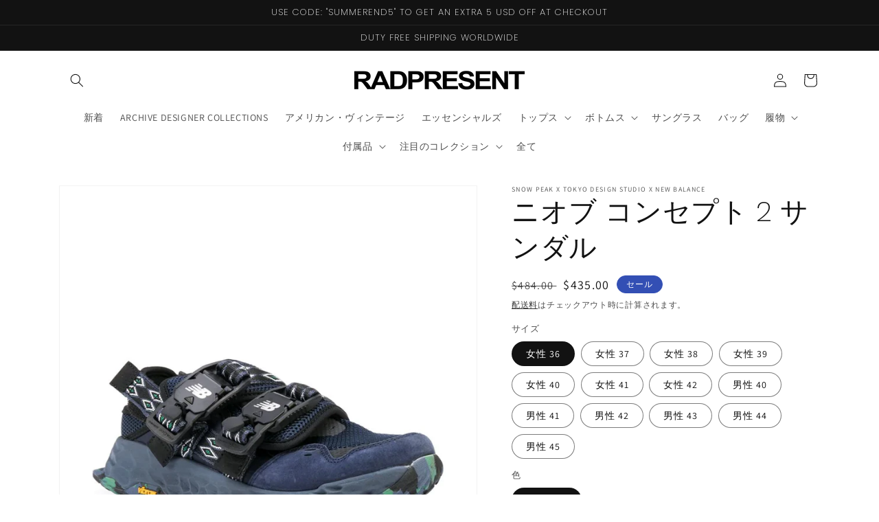

--- FILE ---
content_type: text/html; charset=utf-8
request_url: https://www.radpresent.com/ja/products/snow-peak-x-new-balance-niobium-concept-2
body_size: 32357
content:
<!doctype html>
<html class="no-js" lang="ja">
  <head>
    <meta charset="utf-8">
    <meta http-equiv="X-UA-Compatible" content="IE=edge">
    <meta name="viewport" content="width=device-width,initial-scale=1">
    <meta name="theme-color" content="">
    <link rel="canonical" href="https://www.radpresent.com/ja/products/snow-peak-x-new-balance-niobium-concept-2">
    <link rel="preconnect" href="https://cdn.shopify.com" crossorigin><link rel="icon" type="image/png" href="//www.radpresent.com/cdn/shop/files/Favion_New2020.png?crop=center&height=32&v=1614294336&width=32"><link rel="preconnect" href="https://fonts.shopifycdn.com" crossorigin><title>
      Snow Peak x Tokyo Design Studio x New Balance Niobium Concept 2 サンダル |放射性物質
 &ndash; RADPRESENT</title>

    
      <meta name="description" content="SNOW PEAK × TOKYO DESIGN STUDIO × NEW BALANCE NIOBIUM CONCEPT 2 サンダル Snow Peak x Tokyo Design Studio New Balance Concept 2 サンダルが radpresent.com で販売中 Tokyo Design Studio New Balance (TDS) による Niobium コンセプト シューズは、ユーティリティとトランスフォーメーションをコンセプトにしています。昨年のニオブ ブーツのリリースに続き、ニオブ コンセプト 2 は究極の 2 ウェイ アウトドア サンダルで、ニュー バランスのベストセラー トレイル ラ">
    

    

<meta property="og:site_name" content="RADPRESENT">
<meta property="og:url" content="https://www.radpresent.com/ja/products/snow-peak-x-new-balance-niobium-concept-2">
<meta property="og:title" content="Snow Peak x Tokyo Design Studio x New Balance Niobium Concept 2 サンダル |放射性物質">
<meta property="og:type" content="product">
<meta property="og:description" content="SNOW PEAK × TOKYO DESIGN STUDIO × NEW BALANCE NIOBIUM CONCEPT 2 サンダル Snow Peak x Tokyo Design Studio New Balance Concept 2 サンダルが radpresent.com で販売中 Tokyo Design Studio New Balance (TDS) による Niobium コンセプト シューズは、ユーティリティとトランスフォーメーションをコンセプトにしています。昨年のニオブ ブーツのリリースに続き、ニオブ コンセプト 2 は究極の 2 ウェイ アウトドア サンダルで、ニュー バランスのベストセラー トレイル ラ"><meta property="og:image" content="http://www.radpresent.com/cdn/shop/products/SnowPeakxNewBalanceNiobium202.png?v=1652079319">
  <meta property="og:image:secure_url" content="https://www.radpresent.com/cdn/shop/products/SnowPeakxNewBalanceNiobium202.png?v=1652079319">
  <meta property="og:image:width" content="1370">
  <meta property="og:image:height" content="1234"><meta property="og:price:amount" content="435.00">
  <meta property="og:price:currency" content="USD"><meta name="twitter:card" content="summary_large_image">
<meta name="twitter:title" content="Snow Peak x Tokyo Design Studio x New Balance Niobium Concept 2 サンダル |放射性物質">
<meta name="twitter:description" content="SNOW PEAK × TOKYO DESIGN STUDIO × NEW BALANCE NIOBIUM CONCEPT 2 サンダル Snow Peak x Tokyo Design Studio New Balance Concept 2 サンダルが radpresent.com で販売中 Tokyo Design Studio New Balance (TDS) による Niobium コンセプト シューズは、ユーティリティとトランスフォーメーションをコンセプトにしています。昨年のニオブ ブーツのリリースに続き、ニオブ コンセプト 2 は究極の 2 ウェイ アウトドア サンダルで、ニュー バランスのベストセラー トレイル ラ">


    <script src="//www.radpresent.com/cdn/shop/t/8/assets/global.js?v=24850326154503943211653229217" defer="defer"></script>
    <script>window.performance && window.performance.mark && window.performance.mark('shopify.content_for_header.start');</script><meta name="google-site-verification" content="7WZsd1miRTJbOUih-ceVHSJxtVYwl6pDjImfOl14r8M">
<meta name="google-site-verification" content="0F3qH069V0vCZRvXw59nNwo_UvfpMyigC6YoRr_N534">
<meta id="shopify-digital-wallet" name="shopify-digital-wallet" content="/27013939293/digital_wallets/dialog">
<meta name="shopify-checkout-api-token" content="4eef20f507c9902780a7919dcf56403e">
<meta id="in-context-paypal-metadata" data-shop-id="27013939293" data-venmo-supported="false" data-environment="production" data-locale="ja_JP" data-paypal-v4="true" data-currency="USD">
<link rel="alternate" hreflang="x-default" href="https://www.radpresent.com/products/snow-peak-x-new-balance-niobium-concept-2">
<link rel="alternate" hreflang="en" href="https://www.radpresent.com/products/snow-peak-x-new-balance-niobium-concept-2">
<link rel="alternate" hreflang="de" href="https://www.radpresent.com/de/products/snow-peak-x-new-balance-niobium-concept-2">
<link rel="alternate" hreflang="fr" href="https://www.radpresent.com/fr/products/snow-peak-x-new-balance-niobium-concept-2">
<link rel="alternate" hreflang="ja" href="https://www.radpresent.com/ja/products/snow-peak-x-new-balance-niobium-concept-2">
<link rel="alternate" hreflang="zh-Hant" href="https://www.radpresent.com/zh-hant/products/snow-peak-x-new-balance-niobium-concept-2">
<link rel="alternate" hreflang="zh-Hans" href="https://www.radpresent.com/zh-hans/products/snow-peak-x-new-balance-niobium-concept-2">
<link rel="alternate" hreflang="en-KR" href="https://www.radpresent.com/en-kr/products/snow-peak-x-new-balance-niobium-concept-2">
<link rel="alternate" hreflang="zh-Hant-KR" href="https://www.radpresent.com/zh-hant-kr/products/snow-peak-x-new-balance-niobium-concept-2">
<link rel="alternate" hreflang="zh-Hans-KR" href="https://www.radpresent.com/zh-hans-kr/products/snow-peak-x-new-balance-niobium-concept-2">
<link rel="alternate" hreflang="fr-KR" href="https://www.radpresent.com/fr-kr/products/snow-peak-x-new-balance-niobium-concept-2">
<link rel="alternate" hreflang="de-KR" href="https://www.radpresent.com/de-kr/products/snow-peak-x-new-balance-niobium-concept-2">
<link rel="alternate" hreflang="ja-KR" href="https://www.radpresent.com/ja-kr/products/snow-peak-x-new-balance-niobium-concept-2">
<link rel="alternate" hreflang="zh-Hant-AD" href="https://www.radpresent.com/zh-hant/products/snow-peak-x-new-balance-niobium-concept-2">
<link rel="alternate" hreflang="zh-Hans-AD" href="https://www.radpresent.com/zh-hans/products/snow-peak-x-new-balance-niobium-concept-2">
<link rel="alternate" hreflang="zh-Hant-AE" href="https://www.radpresent.com/zh-hant/products/snow-peak-x-new-balance-niobium-concept-2">
<link rel="alternate" hreflang="zh-Hans-AE" href="https://www.radpresent.com/zh-hans/products/snow-peak-x-new-balance-niobium-concept-2">
<link rel="alternate" hreflang="zh-Hant-AR" href="https://www.radpresent.com/zh-hant/products/snow-peak-x-new-balance-niobium-concept-2">
<link rel="alternate" hreflang="zh-Hans-AR" href="https://www.radpresent.com/zh-hans/products/snow-peak-x-new-balance-niobium-concept-2">
<link rel="alternate" hreflang="zh-Hant-AT" href="https://www.radpresent.com/zh-hant/products/snow-peak-x-new-balance-niobium-concept-2">
<link rel="alternate" hreflang="zh-Hans-AT" href="https://www.radpresent.com/zh-hans/products/snow-peak-x-new-balance-niobium-concept-2">
<link rel="alternate" hreflang="zh-Hant-AU" href="https://www.radpresent.com/zh-hant/products/snow-peak-x-new-balance-niobium-concept-2">
<link rel="alternate" hreflang="zh-Hans-AU" href="https://www.radpresent.com/zh-hans/products/snow-peak-x-new-balance-niobium-concept-2">
<link rel="alternate" hreflang="zh-Hant-AX" href="https://www.radpresent.com/zh-hant/products/snow-peak-x-new-balance-niobium-concept-2">
<link rel="alternate" hreflang="zh-Hans-AX" href="https://www.radpresent.com/zh-hans/products/snow-peak-x-new-balance-niobium-concept-2">
<link rel="alternate" hreflang="zh-Hant-BE" href="https://www.radpresent.com/zh-hant/products/snow-peak-x-new-balance-niobium-concept-2">
<link rel="alternate" hreflang="zh-Hans-BE" href="https://www.radpresent.com/zh-hans/products/snow-peak-x-new-balance-niobium-concept-2">
<link rel="alternate" hreflang="zh-Hant-BG" href="https://www.radpresent.com/zh-hant/products/snow-peak-x-new-balance-niobium-concept-2">
<link rel="alternate" hreflang="zh-Hans-BG" href="https://www.radpresent.com/zh-hans/products/snow-peak-x-new-balance-niobium-concept-2">
<link rel="alternate" hreflang="zh-Hant-BL" href="https://www.radpresent.com/zh-hant/products/snow-peak-x-new-balance-niobium-concept-2">
<link rel="alternate" hreflang="zh-Hans-BL" href="https://www.radpresent.com/zh-hans/products/snow-peak-x-new-balance-niobium-concept-2">
<link rel="alternate" hreflang="zh-Hant-BQ" href="https://www.radpresent.com/zh-hant/products/snow-peak-x-new-balance-niobium-concept-2">
<link rel="alternate" hreflang="zh-Hans-BQ" href="https://www.radpresent.com/zh-hans/products/snow-peak-x-new-balance-niobium-concept-2">
<link rel="alternate" hreflang="zh-Hant-BY" href="https://www.radpresent.com/zh-hant/products/snow-peak-x-new-balance-niobium-concept-2">
<link rel="alternate" hreflang="zh-Hans-BY" href="https://www.radpresent.com/zh-hans/products/snow-peak-x-new-balance-niobium-concept-2">
<link rel="alternate" hreflang="zh-Hant-CA" href="https://www.radpresent.com/zh-hant/products/snow-peak-x-new-balance-niobium-concept-2">
<link rel="alternate" hreflang="zh-Hans-CA" href="https://www.radpresent.com/zh-hans/products/snow-peak-x-new-balance-niobium-concept-2">
<link rel="alternate" hreflang="zh-Hant-CH" href="https://www.radpresent.com/zh-hant/products/snow-peak-x-new-balance-niobium-concept-2">
<link rel="alternate" hreflang="zh-Hans-CH" href="https://www.radpresent.com/zh-hans/products/snow-peak-x-new-balance-niobium-concept-2">
<link rel="alternate" hreflang="zh-Hant-CK" href="https://www.radpresent.com/zh-hant/products/snow-peak-x-new-balance-niobium-concept-2">
<link rel="alternate" hreflang="zh-Hans-CK" href="https://www.radpresent.com/zh-hans/products/snow-peak-x-new-balance-niobium-concept-2">
<link rel="alternate" hreflang="zh-Hant-CL" href="https://www.radpresent.com/zh-hant/products/snow-peak-x-new-balance-niobium-concept-2">
<link rel="alternate" hreflang="zh-Hans-CL" href="https://www.radpresent.com/zh-hans/products/snow-peak-x-new-balance-niobium-concept-2">
<link rel="alternate" hreflang="zh-Hant-CO" href="https://www.radpresent.com/zh-hant/products/snow-peak-x-new-balance-niobium-concept-2">
<link rel="alternate" hreflang="zh-Hans-CO" href="https://www.radpresent.com/zh-hans/products/snow-peak-x-new-balance-niobium-concept-2">
<link rel="alternate" hreflang="zh-Hant-CR" href="https://www.radpresent.com/zh-hant/products/snow-peak-x-new-balance-niobium-concept-2">
<link rel="alternate" hreflang="zh-Hans-CR" href="https://www.radpresent.com/zh-hans/products/snow-peak-x-new-balance-niobium-concept-2">
<link rel="alternate" hreflang="zh-Hant-CY" href="https://www.radpresent.com/zh-hant/products/snow-peak-x-new-balance-niobium-concept-2">
<link rel="alternate" hreflang="zh-Hans-CY" href="https://www.radpresent.com/zh-hans/products/snow-peak-x-new-balance-niobium-concept-2">
<link rel="alternate" hreflang="zh-Hant-CZ" href="https://www.radpresent.com/zh-hant/products/snow-peak-x-new-balance-niobium-concept-2">
<link rel="alternate" hreflang="zh-Hans-CZ" href="https://www.radpresent.com/zh-hans/products/snow-peak-x-new-balance-niobium-concept-2">
<link rel="alternate" hreflang="zh-Hant-DE" href="https://www.radpresent.com/zh-hant/products/snow-peak-x-new-balance-niobium-concept-2">
<link rel="alternate" hreflang="zh-Hans-DE" href="https://www.radpresent.com/zh-hans/products/snow-peak-x-new-balance-niobium-concept-2">
<link rel="alternate" hreflang="zh-Hant-DK" href="https://www.radpresent.com/zh-hant/products/snow-peak-x-new-balance-niobium-concept-2">
<link rel="alternate" hreflang="zh-Hans-DK" href="https://www.radpresent.com/zh-hans/products/snow-peak-x-new-balance-niobium-concept-2">
<link rel="alternate" hreflang="zh-Hant-EE" href="https://www.radpresent.com/zh-hant/products/snow-peak-x-new-balance-niobium-concept-2">
<link rel="alternate" hreflang="zh-Hans-EE" href="https://www.radpresent.com/zh-hans/products/snow-peak-x-new-balance-niobium-concept-2">
<link rel="alternate" hreflang="zh-Hant-ES" href="https://www.radpresent.com/zh-hant/products/snow-peak-x-new-balance-niobium-concept-2">
<link rel="alternate" hreflang="zh-Hans-ES" href="https://www.radpresent.com/zh-hans/products/snow-peak-x-new-balance-niobium-concept-2">
<link rel="alternate" hreflang="zh-Hant-FI" href="https://www.radpresent.com/zh-hant/products/snow-peak-x-new-balance-niobium-concept-2">
<link rel="alternate" hreflang="zh-Hans-FI" href="https://www.radpresent.com/zh-hans/products/snow-peak-x-new-balance-niobium-concept-2">
<link rel="alternate" hreflang="zh-Hant-FR" href="https://www.radpresent.com/zh-hant/products/snow-peak-x-new-balance-niobium-concept-2">
<link rel="alternate" hreflang="zh-Hans-FR" href="https://www.radpresent.com/zh-hans/products/snow-peak-x-new-balance-niobium-concept-2">
<link rel="alternate" hreflang="zh-Hant-GB" href="https://www.radpresent.com/zh-hant/products/snow-peak-x-new-balance-niobium-concept-2">
<link rel="alternate" hreflang="zh-Hans-GB" href="https://www.radpresent.com/zh-hans/products/snow-peak-x-new-balance-niobium-concept-2">
<link rel="alternate" hreflang="zh-Hant-GE" href="https://www.radpresent.com/zh-hant/products/snow-peak-x-new-balance-niobium-concept-2">
<link rel="alternate" hreflang="zh-Hans-GE" href="https://www.radpresent.com/zh-hans/products/snow-peak-x-new-balance-niobium-concept-2">
<link rel="alternate" hreflang="zh-Hant-GF" href="https://www.radpresent.com/zh-hant/products/snow-peak-x-new-balance-niobium-concept-2">
<link rel="alternate" hreflang="zh-Hans-GF" href="https://www.radpresent.com/zh-hans/products/snow-peak-x-new-balance-niobium-concept-2">
<link rel="alternate" hreflang="zh-Hant-GP" href="https://www.radpresent.com/zh-hant/products/snow-peak-x-new-balance-niobium-concept-2">
<link rel="alternate" hreflang="zh-Hans-GP" href="https://www.radpresent.com/zh-hans/products/snow-peak-x-new-balance-niobium-concept-2">
<link rel="alternate" hreflang="zh-Hant-GR" href="https://www.radpresent.com/zh-hant/products/snow-peak-x-new-balance-niobium-concept-2">
<link rel="alternate" hreflang="zh-Hans-GR" href="https://www.radpresent.com/zh-hans/products/snow-peak-x-new-balance-niobium-concept-2">
<link rel="alternate" hreflang="zh-Hant-GS" href="https://www.radpresent.com/zh-hant/products/snow-peak-x-new-balance-niobium-concept-2">
<link rel="alternate" hreflang="zh-Hans-GS" href="https://www.radpresent.com/zh-hans/products/snow-peak-x-new-balance-niobium-concept-2">
<link rel="alternate" hreflang="zh-Hant-HK" href="https://www.radpresent.com/zh-hant/products/snow-peak-x-new-balance-niobium-concept-2">
<link rel="alternate" hreflang="zh-Hans-HK" href="https://www.radpresent.com/zh-hans/products/snow-peak-x-new-balance-niobium-concept-2">
<link rel="alternate" hreflang="zh-Hant-HN" href="https://www.radpresent.com/zh-hant/products/snow-peak-x-new-balance-niobium-concept-2">
<link rel="alternate" hreflang="zh-Hans-HN" href="https://www.radpresent.com/zh-hans/products/snow-peak-x-new-balance-niobium-concept-2">
<link rel="alternate" hreflang="zh-Hant-HR" href="https://www.radpresent.com/zh-hant/products/snow-peak-x-new-balance-niobium-concept-2">
<link rel="alternate" hreflang="zh-Hans-HR" href="https://www.radpresent.com/zh-hans/products/snow-peak-x-new-balance-niobium-concept-2">
<link rel="alternate" hreflang="zh-Hant-HU" href="https://www.radpresent.com/zh-hant/products/snow-peak-x-new-balance-niobium-concept-2">
<link rel="alternate" hreflang="zh-Hans-HU" href="https://www.radpresent.com/zh-hans/products/snow-peak-x-new-balance-niobium-concept-2">
<link rel="alternate" hreflang="zh-Hant-IE" href="https://www.radpresent.com/zh-hant/products/snow-peak-x-new-balance-niobium-concept-2">
<link rel="alternate" hreflang="zh-Hans-IE" href="https://www.radpresent.com/zh-hans/products/snow-peak-x-new-balance-niobium-concept-2">
<link rel="alternate" hreflang="zh-Hant-IS" href="https://www.radpresent.com/zh-hant/products/snow-peak-x-new-balance-niobium-concept-2">
<link rel="alternate" hreflang="zh-Hans-IS" href="https://www.radpresent.com/zh-hans/products/snow-peak-x-new-balance-niobium-concept-2">
<link rel="alternate" hreflang="zh-Hant-IT" href="https://www.radpresent.com/zh-hant/products/snow-peak-x-new-balance-niobium-concept-2">
<link rel="alternate" hreflang="zh-Hans-IT" href="https://www.radpresent.com/zh-hans/products/snow-peak-x-new-balance-niobium-concept-2">
<link rel="alternate" hreflang="zh-Hant-JP" href="https://www.radpresent.com/zh-hant/products/snow-peak-x-new-balance-niobium-concept-2">
<link rel="alternate" hreflang="zh-Hans-JP" href="https://www.radpresent.com/zh-hans/products/snow-peak-x-new-balance-niobium-concept-2">
<link rel="alternate" hreflang="zh-Hant-KW" href="https://www.radpresent.com/zh-hant/products/snow-peak-x-new-balance-niobium-concept-2">
<link rel="alternate" hreflang="zh-Hans-KW" href="https://www.radpresent.com/zh-hans/products/snow-peak-x-new-balance-niobium-concept-2">
<link rel="alternate" hreflang="zh-Hant-LT" href="https://www.radpresent.com/zh-hant/products/snow-peak-x-new-balance-niobium-concept-2">
<link rel="alternate" hreflang="zh-Hans-LT" href="https://www.radpresent.com/zh-hans/products/snow-peak-x-new-balance-niobium-concept-2">
<link rel="alternate" hreflang="zh-Hant-LU" href="https://www.radpresent.com/zh-hant/products/snow-peak-x-new-balance-niobium-concept-2">
<link rel="alternate" hreflang="zh-Hans-LU" href="https://www.radpresent.com/zh-hans/products/snow-peak-x-new-balance-niobium-concept-2">
<link rel="alternate" hreflang="zh-Hant-LV" href="https://www.radpresent.com/zh-hant/products/snow-peak-x-new-balance-niobium-concept-2">
<link rel="alternate" hreflang="zh-Hans-LV" href="https://www.radpresent.com/zh-hans/products/snow-peak-x-new-balance-niobium-concept-2">
<link rel="alternate" hreflang="zh-Hant-MA" href="https://www.radpresent.com/zh-hant/products/snow-peak-x-new-balance-niobium-concept-2">
<link rel="alternate" hreflang="zh-Hans-MA" href="https://www.radpresent.com/zh-hans/products/snow-peak-x-new-balance-niobium-concept-2">
<link rel="alternate" hreflang="zh-Hant-MC" href="https://www.radpresent.com/zh-hant/products/snow-peak-x-new-balance-niobium-concept-2">
<link rel="alternate" hreflang="zh-Hans-MC" href="https://www.radpresent.com/zh-hans/products/snow-peak-x-new-balance-niobium-concept-2">
<link rel="alternate" hreflang="zh-Hant-MD" href="https://www.radpresent.com/zh-hant/products/snow-peak-x-new-balance-niobium-concept-2">
<link rel="alternate" hreflang="zh-Hans-MD" href="https://www.radpresent.com/zh-hans/products/snow-peak-x-new-balance-niobium-concept-2">
<link rel="alternate" hreflang="zh-Hant-ME" href="https://www.radpresent.com/zh-hant/products/snow-peak-x-new-balance-niobium-concept-2">
<link rel="alternate" hreflang="zh-Hans-ME" href="https://www.radpresent.com/zh-hans/products/snow-peak-x-new-balance-niobium-concept-2">
<link rel="alternate" hreflang="zh-Hant-MF" href="https://www.radpresent.com/zh-hant/products/snow-peak-x-new-balance-niobium-concept-2">
<link rel="alternate" hreflang="zh-Hans-MF" href="https://www.radpresent.com/zh-hans/products/snow-peak-x-new-balance-niobium-concept-2">
<link rel="alternate" hreflang="zh-Hant-MK" href="https://www.radpresent.com/zh-hant/products/snow-peak-x-new-balance-niobium-concept-2">
<link rel="alternate" hreflang="zh-Hans-MK" href="https://www.radpresent.com/zh-hans/products/snow-peak-x-new-balance-niobium-concept-2">
<link rel="alternate" hreflang="zh-Hant-MO" href="https://www.radpresent.com/zh-hant/products/snow-peak-x-new-balance-niobium-concept-2">
<link rel="alternate" hreflang="zh-Hans-MO" href="https://www.radpresent.com/zh-hans/products/snow-peak-x-new-balance-niobium-concept-2">
<link rel="alternate" hreflang="zh-Hant-MQ" href="https://www.radpresent.com/zh-hant/products/snow-peak-x-new-balance-niobium-concept-2">
<link rel="alternate" hreflang="zh-Hans-MQ" href="https://www.radpresent.com/zh-hans/products/snow-peak-x-new-balance-niobium-concept-2">
<link rel="alternate" hreflang="zh-Hant-MT" href="https://www.radpresent.com/zh-hant/products/snow-peak-x-new-balance-niobium-concept-2">
<link rel="alternate" hreflang="zh-Hans-MT" href="https://www.radpresent.com/zh-hans/products/snow-peak-x-new-balance-niobium-concept-2">
<link rel="alternate" hreflang="zh-Hant-MV" href="https://www.radpresent.com/zh-hant/products/snow-peak-x-new-balance-niobium-concept-2">
<link rel="alternate" hreflang="zh-Hans-MV" href="https://www.radpresent.com/zh-hans/products/snow-peak-x-new-balance-niobium-concept-2">
<link rel="alternate" hreflang="zh-Hant-MX" href="https://www.radpresent.com/zh-hant/products/snow-peak-x-new-balance-niobium-concept-2">
<link rel="alternate" hreflang="zh-Hans-MX" href="https://www.radpresent.com/zh-hans/products/snow-peak-x-new-balance-niobium-concept-2">
<link rel="alternate" hreflang="zh-Hant-MY" href="https://www.radpresent.com/zh-hant/products/snow-peak-x-new-balance-niobium-concept-2">
<link rel="alternate" hreflang="zh-Hans-MY" href="https://www.radpresent.com/zh-hans/products/snow-peak-x-new-balance-niobium-concept-2">
<link rel="alternate" hreflang="zh-Hant-NL" href="https://www.radpresent.com/zh-hant/products/snow-peak-x-new-balance-niobium-concept-2">
<link rel="alternate" hreflang="zh-Hans-NL" href="https://www.radpresent.com/zh-hans/products/snow-peak-x-new-balance-niobium-concept-2">
<link rel="alternate" hreflang="zh-Hant-NO" href="https://www.radpresent.com/zh-hant/products/snow-peak-x-new-balance-niobium-concept-2">
<link rel="alternate" hreflang="zh-Hans-NO" href="https://www.radpresent.com/zh-hans/products/snow-peak-x-new-balance-niobium-concept-2">
<link rel="alternate" hreflang="zh-Hant-NZ" href="https://www.radpresent.com/zh-hant/products/snow-peak-x-new-balance-niobium-concept-2">
<link rel="alternate" hreflang="zh-Hans-NZ" href="https://www.radpresent.com/zh-hans/products/snow-peak-x-new-balance-niobium-concept-2">
<link rel="alternate" hreflang="zh-Hant-PE" href="https://www.radpresent.com/zh-hant/products/snow-peak-x-new-balance-niobium-concept-2">
<link rel="alternate" hreflang="zh-Hans-PE" href="https://www.radpresent.com/zh-hans/products/snow-peak-x-new-balance-niobium-concept-2">
<link rel="alternate" hreflang="zh-Hant-PH" href="https://www.radpresent.com/zh-hant/products/snow-peak-x-new-balance-niobium-concept-2">
<link rel="alternate" hreflang="zh-Hans-PH" href="https://www.radpresent.com/zh-hans/products/snow-peak-x-new-balance-niobium-concept-2">
<link rel="alternate" hreflang="zh-Hant-PL" href="https://www.radpresent.com/zh-hant/products/snow-peak-x-new-balance-niobium-concept-2">
<link rel="alternate" hreflang="zh-Hans-PL" href="https://www.radpresent.com/zh-hans/products/snow-peak-x-new-balance-niobium-concept-2">
<link rel="alternate" hreflang="zh-Hant-PM" href="https://www.radpresent.com/zh-hant/products/snow-peak-x-new-balance-niobium-concept-2">
<link rel="alternate" hreflang="zh-Hans-PM" href="https://www.radpresent.com/zh-hans/products/snow-peak-x-new-balance-niobium-concept-2">
<link rel="alternate" hreflang="zh-Hant-PT" href="https://www.radpresent.com/zh-hant/products/snow-peak-x-new-balance-niobium-concept-2">
<link rel="alternate" hreflang="zh-Hans-PT" href="https://www.radpresent.com/zh-hans/products/snow-peak-x-new-balance-niobium-concept-2">
<link rel="alternate" hreflang="zh-Hant-QA" href="https://www.radpresent.com/zh-hant/products/snow-peak-x-new-balance-niobium-concept-2">
<link rel="alternate" hreflang="zh-Hans-QA" href="https://www.radpresent.com/zh-hans/products/snow-peak-x-new-balance-niobium-concept-2">
<link rel="alternate" hreflang="zh-Hant-RE" href="https://www.radpresent.com/zh-hant/products/snow-peak-x-new-balance-niobium-concept-2">
<link rel="alternate" hreflang="zh-Hans-RE" href="https://www.radpresent.com/zh-hans/products/snow-peak-x-new-balance-niobium-concept-2">
<link rel="alternate" hreflang="zh-Hant-RO" href="https://www.radpresent.com/zh-hant/products/snow-peak-x-new-balance-niobium-concept-2">
<link rel="alternate" hreflang="zh-Hans-RO" href="https://www.radpresent.com/zh-hans/products/snow-peak-x-new-balance-niobium-concept-2">
<link rel="alternate" hreflang="zh-Hant-RS" href="https://www.radpresent.com/zh-hant/products/snow-peak-x-new-balance-niobium-concept-2">
<link rel="alternate" hreflang="zh-Hans-RS" href="https://www.radpresent.com/zh-hans/products/snow-peak-x-new-balance-niobium-concept-2">
<link rel="alternate" hreflang="zh-Hant-RU" href="https://www.radpresent.com/zh-hant/products/snow-peak-x-new-balance-niobium-concept-2">
<link rel="alternate" hreflang="zh-Hans-RU" href="https://www.radpresent.com/zh-hans/products/snow-peak-x-new-balance-niobium-concept-2">
<link rel="alternate" hreflang="zh-Hant-SE" href="https://www.radpresent.com/zh-hant/products/snow-peak-x-new-balance-niobium-concept-2">
<link rel="alternate" hreflang="zh-Hans-SE" href="https://www.radpresent.com/zh-hans/products/snow-peak-x-new-balance-niobium-concept-2">
<link rel="alternate" hreflang="zh-Hant-SG" href="https://www.radpresent.com/zh-hant/products/snow-peak-x-new-balance-niobium-concept-2">
<link rel="alternate" hreflang="zh-Hans-SG" href="https://www.radpresent.com/zh-hans/products/snow-peak-x-new-balance-niobium-concept-2">
<link rel="alternate" hreflang="zh-Hant-SI" href="https://www.radpresent.com/zh-hant/products/snow-peak-x-new-balance-niobium-concept-2">
<link rel="alternate" hreflang="zh-Hans-SI" href="https://www.radpresent.com/zh-hans/products/snow-peak-x-new-balance-niobium-concept-2">
<link rel="alternate" hreflang="zh-Hant-SK" href="https://www.radpresent.com/zh-hant/products/snow-peak-x-new-balance-niobium-concept-2">
<link rel="alternate" hreflang="zh-Hans-SK" href="https://www.radpresent.com/zh-hans/products/snow-peak-x-new-balance-niobium-concept-2">
<link rel="alternate" hreflang="zh-Hant-SM" href="https://www.radpresent.com/zh-hant/products/snow-peak-x-new-balance-niobium-concept-2">
<link rel="alternate" hreflang="zh-Hans-SM" href="https://www.radpresent.com/zh-hans/products/snow-peak-x-new-balance-niobium-concept-2">
<link rel="alternate" hreflang="zh-Hant-TF" href="https://www.radpresent.com/zh-hant/products/snow-peak-x-new-balance-niobium-concept-2">
<link rel="alternate" hreflang="zh-Hans-TF" href="https://www.radpresent.com/zh-hans/products/snow-peak-x-new-balance-niobium-concept-2">
<link rel="alternate" hreflang="zh-Hant-TH" href="https://www.radpresent.com/zh-hant/products/snow-peak-x-new-balance-niobium-concept-2">
<link rel="alternate" hreflang="zh-Hans-TH" href="https://www.radpresent.com/zh-hans/products/snow-peak-x-new-balance-niobium-concept-2">
<link rel="alternate" hreflang="zh-Hant-TN" href="https://www.radpresent.com/zh-hant/products/snow-peak-x-new-balance-niobium-concept-2">
<link rel="alternate" hreflang="zh-Hans-TN" href="https://www.radpresent.com/zh-hans/products/snow-peak-x-new-balance-niobium-concept-2">
<link rel="alternate" hreflang="zh-Hant-TR" href="https://www.radpresent.com/zh-hant/products/snow-peak-x-new-balance-niobium-concept-2">
<link rel="alternate" hreflang="zh-Hans-TR" href="https://www.radpresent.com/zh-hans/products/snow-peak-x-new-balance-niobium-concept-2">
<link rel="alternate" hreflang="zh-Hant-TW" href="https://www.radpresent.com/zh-hant/products/snow-peak-x-new-balance-niobium-concept-2">
<link rel="alternate" hreflang="zh-Hans-TW" href="https://www.radpresent.com/zh-hans/products/snow-peak-x-new-balance-niobium-concept-2">
<link rel="alternate" hreflang="zh-Hant-UA" href="https://www.radpresent.com/zh-hant/products/snow-peak-x-new-balance-niobium-concept-2">
<link rel="alternate" hreflang="zh-Hans-UA" href="https://www.radpresent.com/zh-hans/products/snow-peak-x-new-balance-niobium-concept-2">
<link rel="alternate" hreflang="zh-Hant-US" href="https://www.radpresent.com/zh-hant/products/snow-peak-x-new-balance-niobium-concept-2">
<link rel="alternate" hreflang="zh-Hans-US" href="https://www.radpresent.com/zh-hans/products/snow-peak-x-new-balance-niobium-concept-2">
<link rel="alternate" hreflang="zh-Hant-VA" href="https://www.radpresent.com/zh-hant/products/snow-peak-x-new-balance-niobium-concept-2">
<link rel="alternate" hreflang="zh-Hans-VA" href="https://www.radpresent.com/zh-hans/products/snow-peak-x-new-balance-niobium-concept-2">
<link rel="alternate" hreflang="zh-Hant-XK" href="https://www.radpresent.com/zh-hant/products/snow-peak-x-new-balance-niobium-concept-2">
<link rel="alternate" hreflang="zh-Hans-XK" href="https://www.radpresent.com/zh-hans/products/snow-peak-x-new-balance-niobium-concept-2">
<link rel="alternate" hreflang="zh-Hant-YT" href="https://www.radpresent.com/zh-hant/products/snow-peak-x-new-balance-niobium-concept-2">
<link rel="alternate" hreflang="zh-Hans-YT" href="https://www.radpresent.com/zh-hans/products/snow-peak-x-new-balance-niobium-concept-2">
<link rel="alternate" hreflang="zh-Hant-ZA" href="https://www.radpresent.com/zh-hant/products/snow-peak-x-new-balance-niobium-concept-2">
<link rel="alternate" hreflang="zh-Hans-ZA" href="https://www.radpresent.com/zh-hans/products/snow-peak-x-new-balance-niobium-concept-2">
<link rel="alternate" type="application/json+oembed" href="https://www.radpresent.com/ja/products/snow-peak-x-new-balance-niobium-concept-2.oembed">
<script async="async" src="/checkouts/internal/preloads.js?locale=ja-US"></script>
<script id="shopify-features" type="application/json">{"accessToken":"4eef20f507c9902780a7919dcf56403e","betas":["rich-media-storefront-analytics"],"domain":"www.radpresent.com","predictiveSearch":true,"shopId":27013939293,"locale":"ja"}</script>
<script>var Shopify = Shopify || {};
Shopify.shop = "rad-by-radgang.myshopify.com";
Shopify.locale = "ja";
Shopify.currency = {"active":"USD","rate":"1.0"};
Shopify.country = "US";
Shopify.theme = {"name":"Updated copy of Dawn","id":129662189718,"schema_name":"Dawn","schema_version":"5.0.0","theme_store_id":887,"role":"main"};
Shopify.theme.handle = "null";
Shopify.theme.style = {"id":null,"handle":null};
Shopify.cdnHost = "www.radpresent.com/cdn";
Shopify.routes = Shopify.routes || {};
Shopify.routes.root = "/ja/";</script>
<script type="module">!function(o){(o.Shopify=o.Shopify||{}).modules=!0}(window);</script>
<script>!function(o){function n(){var o=[];function n(){o.push(Array.prototype.slice.apply(arguments))}return n.q=o,n}var t=o.Shopify=o.Shopify||{};t.loadFeatures=n(),t.autoloadFeatures=n()}(window);</script>
<script id="shop-js-analytics" type="application/json">{"pageType":"product"}</script>
<script defer="defer" async type="module" src="//www.radpresent.com/cdn/shopifycloud/shop-js/modules/v2/client.init-shop-cart-sync_Cun6Ba8E.ja.esm.js"></script>
<script defer="defer" async type="module" src="//www.radpresent.com/cdn/shopifycloud/shop-js/modules/v2/chunk.common_DGWubyOB.esm.js"></script>
<script type="module">
  await import("//www.radpresent.com/cdn/shopifycloud/shop-js/modules/v2/client.init-shop-cart-sync_Cun6Ba8E.ja.esm.js");
await import("//www.radpresent.com/cdn/shopifycloud/shop-js/modules/v2/chunk.common_DGWubyOB.esm.js");

  window.Shopify.SignInWithShop?.initShopCartSync?.({"fedCMEnabled":true,"windoidEnabled":true});

</script>
<script>(function() {
  var isLoaded = false;
  function asyncLoad() {
    if (isLoaded) return;
    isLoaded = true;
    var urls = ["https:\/\/sdk.qikify.com\/contactform\/async.js?shop=rad-by-radgang.myshopify.com","https:\/\/tabs.tkdigital.dev\/scripts\/ne_smart_tabs_19705b56f5396adb2be6a2fabd6680cc.js?shop=rad-by-radgang.myshopify.com","https:\/\/www.radpresent.com\/apps\/giraffly-trust\/trust-worker-31860f894f128b5dda947524adcdc8ad2ab217e9.js?v=20220724054250\u0026shop=rad-by-radgang.myshopify.com","\/\/cdn.shopify.com\/proxy\/2eb3705788e3a98c7827179d41ad2c41ab448fb6e9b8228745396ecb934c7be8\/static.cdn.printful.com\/static\/js\/external\/shopify-product-customizer.js?v=0.28\u0026shop=rad-by-radgang.myshopify.com\u0026sp-cache-control=cHVibGljLCBtYXgtYWdlPTkwMA"];
    for (var i = 0; i < urls.length; i++) {
      var s = document.createElement('script');
      s.type = 'text/javascript';
      s.async = true;
      s.src = urls[i];
      var x = document.getElementsByTagName('script')[0];
      x.parentNode.insertBefore(s, x);
    }
  };
  if(window.attachEvent) {
    window.attachEvent('onload', asyncLoad);
  } else {
    window.addEventListener('load', asyncLoad, false);
  }
})();</script>
<script id="__st">var __st={"a":27013939293,"offset":28800,"reqid":"0be434cb-c36e-4dd3-8f2a-42c586fd45c9-1768733900","pageurl":"www.radpresent.com\/ja\/products\/snow-peak-x-new-balance-niobium-concept-2","u":"8e116b902a2d","p":"product","rtyp":"product","rid":7460962238614};</script>
<script>window.ShopifyPaypalV4VisibilityTracking = true;</script>
<script id="captcha-bootstrap">!function(){'use strict';const t='contact',e='account',n='new_comment',o=[[t,t],['blogs',n],['comments',n],[t,'customer']],c=[[e,'customer_login'],[e,'guest_login'],[e,'recover_customer_password'],[e,'create_customer']],r=t=>t.map((([t,e])=>`form[action*='/${t}']:not([data-nocaptcha='true']) input[name='form_type'][value='${e}']`)).join(','),a=t=>()=>t?[...document.querySelectorAll(t)].map((t=>t.form)):[];function s(){const t=[...o],e=r(t);return a(e)}const i='password',u='form_key',d=['recaptcha-v3-token','g-recaptcha-response','h-captcha-response',i],f=()=>{try{return window.sessionStorage}catch{return}},m='__shopify_v',_=t=>t.elements[u];function p(t,e,n=!1){try{const o=window.sessionStorage,c=JSON.parse(o.getItem(e)),{data:r}=function(t){const{data:e,action:n}=t;return t[m]||n?{data:e,action:n}:{data:t,action:n}}(c);for(const[e,n]of Object.entries(r))t.elements[e]&&(t.elements[e].value=n);n&&o.removeItem(e)}catch(o){console.error('form repopulation failed',{error:o})}}const l='form_type',E='cptcha';function T(t){t.dataset[E]=!0}const w=window,h=w.document,L='Shopify',v='ce_forms',y='captcha';let A=!1;((t,e)=>{const n=(g='f06e6c50-85a8-45c8-87d0-21a2b65856fe',I='https://cdn.shopify.com/shopifycloud/storefront-forms-hcaptcha/ce_storefront_forms_captcha_hcaptcha.v1.5.2.iife.js',D={infoText:'hCaptchaによる保護',privacyText:'プライバシー',termsText:'利用規約'},(t,e,n)=>{const o=w[L][v],c=o.bindForm;if(c)return c(t,g,e,D).then(n);var r;o.q.push([[t,g,e,D],n]),r=I,A||(h.body.append(Object.assign(h.createElement('script'),{id:'captcha-provider',async:!0,src:r})),A=!0)});var g,I,D;w[L]=w[L]||{},w[L][v]=w[L][v]||{},w[L][v].q=[],w[L][y]=w[L][y]||{},w[L][y].protect=function(t,e){n(t,void 0,e),T(t)},Object.freeze(w[L][y]),function(t,e,n,w,h,L){const[v,y,A,g]=function(t,e,n){const i=e?o:[],u=t?c:[],d=[...i,...u],f=r(d),m=r(i),_=r(d.filter((([t,e])=>n.includes(e))));return[a(f),a(m),a(_),s()]}(w,h,L),I=t=>{const e=t.target;return e instanceof HTMLFormElement?e:e&&e.form},D=t=>v().includes(t);t.addEventListener('submit',(t=>{const e=I(t);if(!e)return;const n=D(e)&&!e.dataset.hcaptchaBound&&!e.dataset.recaptchaBound,o=_(e),c=g().includes(e)&&(!o||!o.value);(n||c)&&t.preventDefault(),c&&!n&&(function(t){try{if(!f())return;!function(t){const e=f();if(!e)return;const n=_(t);if(!n)return;const o=n.value;o&&e.removeItem(o)}(t);const e=Array.from(Array(32),(()=>Math.random().toString(36)[2])).join('');!function(t,e){_(t)||t.append(Object.assign(document.createElement('input'),{type:'hidden',name:u})),t.elements[u].value=e}(t,e),function(t,e){const n=f();if(!n)return;const o=[...t.querySelectorAll(`input[type='${i}']`)].map((({name:t})=>t)),c=[...d,...o],r={};for(const[a,s]of new FormData(t).entries())c.includes(a)||(r[a]=s);n.setItem(e,JSON.stringify({[m]:1,action:t.action,data:r}))}(t,e)}catch(e){console.error('failed to persist form',e)}}(e),e.submit())}));const S=(t,e)=>{t&&!t.dataset[E]&&(n(t,e.some((e=>e===t))),T(t))};for(const o of['focusin','change'])t.addEventListener(o,(t=>{const e=I(t);D(e)&&S(e,y())}));const B=e.get('form_key'),M=e.get(l),P=B&&M;t.addEventListener('DOMContentLoaded',(()=>{const t=y();if(P)for(const e of t)e.elements[l].value===M&&p(e,B);[...new Set([...A(),...v().filter((t=>'true'===t.dataset.shopifyCaptcha))])].forEach((e=>S(e,t)))}))}(h,new URLSearchParams(w.location.search),n,t,e,['guest_login'])})(!0,!0)}();</script>
<script integrity="sha256-4kQ18oKyAcykRKYeNunJcIwy7WH5gtpwJnB7kiuLZ1E=" data-source-attribution="shopify.loadfeatures" defer="defer" src="//www.radpresent.com/cdn/shopifycloud/storefront/assets/storefront/load_feature-a0a9edcb.js" crossorigin="anonymous"></script>
<script data-source-attribution="shopify.dynamic_checkout.dynamic.init">var Shopify=Shopify||{};Shopify.PaymentButton=Shopify.PaymentButton||{isStorefrontPortableWallets:!0,init:function(){window.Shopify.PaymentButton.init=function(){};var t=document.createElement("script");t.src="https://www.radpresent.com/cdn/shopifycloud/portable-wallets/latest/portable-wallets.ja.js",t.type="module",document.head.appendChild(t)}};
</script>
<script data-source-attribution="shopify.dynamic_checkout.buyer_consent">
  function portableWalletsHideBuyerConsent(e){var t=document.getElementById("shopify-buyer-consent"),n=document.getElementById("shopify-subscription-policy-button");t&&n&&(t.classList.add("hidden"),t.setAttribute("aria-hidden","true"),n.removeEventListener("click",e))}function portableWalletsShowBuyerConsent(e){var t=document.getElementById("shopify-buyer-consent"),n=document.getElementById("shopify-subscription-policy-button");t&&n&&(t.classList.remove("hidden"),t.removeAttribute("aria-hidden"),n.addEventListener("click",e))}window.Shopify?.PaymentButton&&(window.Shopify.PaymentButton.hideBuyerConsent=portableWalletsHideBuyerConsent,window.Shopify.PaymentButton.showBuyerConsent=portableWalletsShowBuyerConsent);
</script>
<script>
  function portableWalletsCleanup(e){e&&e.src&&console.error("Failed to load portable wallets script "+e.src);var t=document.querySelectorAll("shopify-accelerated-checkout .shopify-payment-button__skeleton, shopify-accelerated-checkout-cart .wallet-cart-button__skeleton"),e=document.getElementById("shopify-buyer-consent");for(let e=0;e<t.length;e++)t[e].remove();e&&e.remove()}function portableWalletsNotLoadedAsModule(e){e instanceof ErrorEvent&&"string"==typeof e.message&&e.message.includes("import.meta")&&"string"==typeof e.filename&&e.filename.includes("portable-wallets")&&(window.removeEventListener("error",portableWalletsNotLoadedAsModule),window.Shopify.PaymentButton.failedToLoad=e,"loading"===document.readyState?document.addEventListener("DOMContentLoaded",window.Shopify.PaymentButton.init):window.Shopify.PaymentButton.init())}window.addEventListener("error",portableWalletsNotLoadedAsModule);
</script>

<script type="module" src="https://www.radpresent.com/cdn/shopifycloud/portable-wallets/latest/portable-wallets.ja.js" onError="portableWalletsCleanup(this)" crossorigin="anonymous"></script>
<script nomodule>
  document.addEventListener("DOMContentLoaded", portableWalletsCleanup);
</script>

<link id="shopify-accelerated-checkout-styles" rel="stylesheet" media="screen" href="https://www.radpresent.com/cdn/shopifycloud/portable-wallets/latest/accelerated-checkout-backwards-compat.css" crossorigin="anonymous">
<style id="shopify-accelerated-checkout-cart">
        #shopify-buyer-consent {
  margin-top: 1em;
  display: inline-block;
  width: 100%;
}

#shopify-buyer-consent.hidden {
  display: none;
}

#shopify-subscription-policy-button {
  background: none;
  border: none;
  padding: 0;
  text-decoration: underline;
  font-size: inherit;
  cursor: pointer;
}

#shopify-subscription-policy-button::before {
  box-shadow: none;
}

      </style>
<script id="sections-script" data-sections="product-recommendations,header,footer" defer="defer" src="//www.radpresent.com/cdn/shop/t/8/compiled_assets/scripts.js?v=2524"></script>
<script>window.performance && window.performance.mark && window.performance.mark('shopify.content_for_header.end');</script>


    <style data-shopify>
      @font-face {
  font-family: Assistant;
  font-weight: 400;
  font-style: normal;
  font-display: swap;
  src: url("//www.radpresent.com/cdn/fonts/assistant/assistant_n4.9120912a469cad1cc292572851508ca49d12e768.woff2") format("woff2"),
       url("//www.radpresent.com/cdn/fonts/assistant/assistant_n4.6e9875ce64e0fefcd3f4446b7ec9036b3ddd2985.woff") format("woff");
}

      @font-face {
  font-family: Assistant;
  font-weight: 700;
  font-style: normal;
  font-display: swap;
  src: url("//www.radpresent.com/cdn/fonts/assistant/assistant_n7.bf44452348ec8b8efa3aa3068825305886b1c83c.woff2") format("woff2"),
       url("//www.radpresent.com/cdn/fonts/assistant/assistant_n7.0c887fee83f6b3bda822f1150b912c72da0f7b64.woff") format("woff");
}

      
      
      @font-face {
  font-family: Poppins;
  font-weight: 200;
  font-style: normal;
  font-display: swap;
  src: url("//www.radpresent.com/cdn/fonts/poppins/poppins_n2.99893b093cc6b797a8baf99180056d9e77320b68.woff2") format("woff2"),
       url("//www.radpresent.com/cdn/fonts/poppins/poppins_n2.c218f0380a81801a28158673003c167a54d2d69c.woff") format("woff");
}


      :root {
        --font-body-family: Assistant, sans-serif;
        --font-body-style: normal;
        --font-body-weight: 400;
        --font-body-weight-bold: 700;

        --font-heading-family: Poppins, sans-serif;
        --font-heading-style: normal;
        --font-heading-weight: 200;

        --font-body-scale: 1.0;
        --font-heading-scale: 1.0;

        --color-base-text: 18, 18, 18;
        --color-shadow: 18, 18, 18;
        --color-base-background-1: 255, 255, 255;
        --color-base-background-2: 243, 243, 243;
        --color-base-solid-button-labels: 255, 255, 255;
        --color-base-outline-button-labels: 18, 18, 18;
        --color-base-accent-1: 18, 18, 18;
        --color-base-accent-2: 51, 79, 180;
        --payment-terms-background-color: #ffffff;

        --gradient-base-background-1: #ffffff;
        --gradient-base-background-2: #f3f3f3;
        --gradient-base-accent-1: #121212;
        --gradient-base-accent-2: #334fb4;

        --media-padding: px;
        --media-border-opacity: 0.05;
        --media-border-width: 1px;
        --media-radius: 0px;
        --media-shadow-opacity: 0.0;
        --media-shadow-horizontal-offset: 0px;
        --media-shadow-vertical-offset: 4px;
        --media-shadow-blur-radius: 5px;

        --page-width: 120rem;
        --page-width-margin: 0rem;

        --card-image-padding: 0.0rem;
        --card-corner-radius: 0.0rem;
        --card-text-alignment: left;
        --card-border-width: 0.0rem;
        --card-border-opacity: 0.1;
        --card-shadow-opacity: 0.0;
        --card-shadow-horizontal-offset: 0.0rem;
        --card-shadow-vertical-offset: 0.4rem;
        --card-shadow-blur-radius: 0.5rem;

        --badge-corner-radius: 4.0rem;

        --popup-border-width: 1px;
        --popup-border-opacity: 0.1;
        --popup-corner-radius: 0px;
        --popup-shadow-opacity: 0.0;
        --popup-shadow-horizontal-offset: 0px;
        --popup-shadow-vertical-offset: 4px;
        --popup-shadow-blur-radius: 5px;

        --drawer-border-width: 1px;
        --drawer-border-opacity: 0.1;
        --drawer-shadow-opacity: 0.0;
        --drawer-shadow-horizontal-offset: 0px;
        --drawer-shadow-vertical-offset: 4px;
        --drawer-shadow-blur-radius: 5px;

        --spacing-sections-desktop: 0px;
        --spacing-sections-mobile: 0px;

        --grid-desktop-vertical-spacing: 8px;
        --grid-desktop-horizontal-spacing: 8px;
        --grid-mobile-vertical-spacing: 4px;
        --grid-mobile-horizontal-spacing: 4px;

        --text-boxes-border-opacity: 0.1;
        --text-boxes-border-width: 0px;
        --text-boxes-radius: 0px;
        --text-boxes-shadow-opacity: 0.0;
        --text-boxes-shadow-horizontal-offset: 0px;
        --text-boxes-shadow-vertical-offset: 4px;
        --text-boxes-shadow-blur-radius: 5px;

        --buttons-radius: 0px;
        --buttons-radius-outset: 0px;
        --buttons-border-width: 1px;
        --buttons-border-opacity: 1.0;
        --buttons-shadow-opacity: 0.0;
        --buttons-shadow-horizontal-offset: 0px;
        --buttons-shadow-vertical-offset: 4px;
        --buttons-shadow-blur-radius: 5px;
        --buttons-border-offset: 0px;

        --inputs-radius: 0px;
        --inputs-border-width: 1px;
        --inputs-border-opacity: 0.55;
        --inputs-shadow-opacity: 0.0;
        --inputs-shadow-horizontal-offset: 0px;
        --inputs-margin-offset: 0px;
        --inputs-shadow-vertical-offset: 4px;
        --inputs-shadow-blur-radius: 5px;
        --inputs-radius-outset: 0px;

        --variant-pills-radius: 40px;
        --variant-pills-border-width: 1px;
        --variant-pills-border-opacity: 0.55;
        --variant-pills-shadow-opacity: 0.0;
        --variant-pills-shadow-horizontal-offset: 0px;
        --variant-pills-shadow-vertical-offset: 4px;
        --variant-pills-shadow-blur-radius: 5px;
      }

      *,
      *::before,
      *::after {
        box-sizing: inherit;
      }

      html {
        box-sizing: border-box;
        font-size: calc(var(--font-body-scale) * 62.5%);
        height: 100%;
      }

      body {
        display: grid;
        grid-template-rows: auto auto 1fr auto;
        grid-template-columns: 100%;
        min-height: 100%;
        margin: 0;
        font-size: 1.5rem;
        letter-spacing: 0.06rem;
        line-height: calc(1 + 0.8 / var(--font-body-scale));
        font-family: var(--font-body-family);
        font-style: var(--font-body-style);
        font-weight: var(--font-body-weight);
      }

      @media screen and (min-width: 750px) {
        body {
          font-size: 1.6rem;
        }
      }
    </style>

    <link href="//www.radpresent.com/cdn/shop/t/8/assets/base.css?v=33648442733440060821653229234" rel="stylesheet" type="text/css" media="all" />
<link rel="preload" as="font" href="//www.radpresent.com/cdn/fonts/assistant/assistant_n4.9120912a469cad1cc292572851508ca49d12e768.woff2" type="font/woff2" crossorigin><link rel="preload" as="font" href="//www.radpresent.com/cdn/fonts/poppins/poppins_n2.99893b093cc6b797a8baf99180056d9e77320b68.woff2" type="font/woff2" crossorigin><link rel="stylesheet" href="//www.radpresent.com/cdn/shop/t/8/assets/component-predictive-search.css?v=165644661289088488651653229212" media="print" onload="this.media='all'"><script>document.documentElement.className = document.documentElement.className.replace('no-js', 'js');
    if (Shopify.designMode) {
      document.documentElement.classList.add('shopify-design-mode');
    }
    </script>
  <link href="https://monorail-edge.shopifysvc.com" rel="dns-prefetch">
<script>(function(){if ("sendBeacon" in navigator && "performance" in window) {try {var session_token_from_headers = performance.getEntriesByType('navigation')[0].serverTiming.find(x => x.name == '_s').description;} catch {var session_token_from_headers = undefined;}var session_cookie_matches = document.cookie.match(/_shopify_s=([^;]*)/);var session_token_from_cookie = session_cookie_matches && session_cookie_matches.length === 2 ? session_cookie_matches[1] : "";var session_token = session_token_from_headers || session_token_from_cookie || "";function handle_abandonment_event(e) {var entries = performance.getEntries().filter(function(entry) {return /monorail-edge.shopifysvc.com/.test(entry.name);});if (!window.abandonment_tracked && entries.length === 0) {window.abandonment_tracked = true;var currentMs = Date.now();var navigation_start = performance.timing.navigationStart;var payload = {shop_id: 27013939293,url: window.location.href,navigation_start,duration: currentMs - navigation_start,session_token,page_type: "product"};window.navigator.sendBeacon("https://monorail-edge.shopifysvc.com/v1/produce", JSON.stringify({schema_id: "online_store_buyer_site_abandonment/1.1",payload: payload,metadata: {event_created_at_ms: currentMs,event_sent_at_ms: currentMs}}));}}window.addEventListener('pagehide', handle_abandonment_event);}}());</script>
<script id="web-pixels-manager-setup">(function e(e,d,r,n,o){if(void 0===o&&(o={}),!Boolean(null===(a=null===(i=window.Shopify)||void 0===i?void 0:i.analytics)||void 0===a?void 0:a.replayQueue)){var i,a;window.Shopify=window.Shopify||{};var t=window.Shopify;t.analytics=t.analytics||{};var s=t.analytics;s.replayQueue=[],s.publish=function(e,d,r){return s.replayQueue.push([e,d,r]),!0};try{self.performance.mark("wpm:start")}catch(e){}var l=function(){var e={modern:/Edge?\/(1{2}[4-9]|1[2-9]\d|[2-9]\d{2}|\d{4,})\.\d+(\.\d+|)|Firefox\/(1{2}[4-9]|1[2-9]\d|[2-9]\d{2}|\d{4,})\.\d+(\.\d+|)|Chrom(ium|e)\/(9{2}|\d{3,})\.\d+(\.\d+|)|(Maci|X1{2}).+ Version\/(15\.\d+|(1[6-9]|[2-9]\d|\d{3,})\.\d+)([,.]\d+|)( \(\w+\)|)( Mobile\/\w+|) Safari\/|Chrome.+OPR\/(9{2}|\d{3,})\.\d+\.\d+|(CPU[ +]OS|iPhone[ +]OS|CPU[ +]iPhone|CPU IPhone OS|CPU iPad OS)[ +]+(15[._]\d+|(1[6-9]|[2-9]\d|\d{3,})[._]\d+)([._]\d+|)|Android:?[ /-](13[3-9]|1[4-9]\d|[2-9]\d{2}|\d{4,})(\.\d+|)(\.\d+|)|Android.+Firefox\/(13[5-9]|1[4-9]\d|[2-9]\d{2}|\d{4,})\.\d+(\.\d+|)|Android.+Chrom(ium|e)\/(13[3-9]|1[4-9]\d|[2-9]\d{2}|\d{4,})\.\d+(\.\d+|)|SamsungBrowser\/([2-9]\d|\d{3,})\.\d+/,legacy:/Edge?\/(1[6-9]|[2-9]\d|\d{3,})\.\d+(\.\d+|)|Firefox\/(5[4-9]|[6-9]\d|\d{3,})\.\d+(\.\d+|)|Chrom(ium|e)\/(5[1-9]|[6-9]\d|\d{3,})\.\d+(\.\d+|)([\d.]+$|.*Safari\/(?![\d.]+ Edge\/[\d.]+$))|(Maci|X1{2}).+ Version\/(10\.\d+|(1[1-9]|[2-9]\d|\d{3,})\.\d+)([,.]\d+|)( \(\w+\)|)( Mobile\/\w+|) Safari\/|Chrome.+OPR\/(3[89]|[4-9]\d|\d{3,})\.\d+\.\d+|(CPU[ +]OS|iPhone[ +]OS|CPU[ +]iPhone|CPU IPhone OS|CPU iPad OS)[ +]+(10[._]\d+|(1[1-9]|[2-9]\d|\d{3,})[._]\d+)([._]\d+|)|Android:?[ /-](13[3-9]|1[4-9]\d|[2-9]\d{2}|\d{4,})(\.\d+|)(\.\d+|)|Mobile Safari.+OPR\/([89]\d|\d{3,})\.\d+\.\d+|Android.+Firefox\/(13[5-9]|1[4-9]\d|[2-9]\d{2}|\d{4,})\.\d+(\.\d+|)|Android.+Chrom(ium|e)\/(13[3-9]|1[4-9]\d|[2-9]\d{2}|\d{4,})\.\d+(\.\d+|)|Android.+(UC? ?Browser|UCWEB|U3)[ /]?(15\.([5-9]|\d{2,})|(1[6-9]|[2-9]\d|\d{3,})\.\d+)\.\d+|SamsungBrowser\/(5\.\d+|([6-9]|\d{2,})\.\d+)|Android.+MQ{2}Browser\/(14(\.(9|\d{2,})|)|(1[5-9]|[2-9]\d|\d{3,})(\.\d+|))(\.\d+|)|K[Aa][Ii]OS\/(3\.\d+|([4-9]|\d{2,})\.\d+)(\.\d+|)/},d=e.modern,r=e.legacy,n=navigator.userAgent;return n.match(d)?"modern":n.match(r)?"legacy":"unknown"}(),u="modern"===l?"modern":"legacy",c=(null!=n?n:{modern:"",legacy:""})[u],f=function(e){return[e.baseUrl,"/wpm","/b",e.hashVersion,"modern"===e.buildTarget?"m":"l",".js"].join("")}({baseUrl:d,hashVersion:r,buildTarget:u}),m=function(e){var d=e.version,r=e.bundleTarget,n=e.surface,o=e.pageUrl,i=e.monorailEndpoint;return{emit:function(e){var a=e.status,t=e.errorMsg,s=(new Date).getTime(),l=JSON.stringify({metadata:{event_sent_at_ms:s},events:[{schema_id:"web_pixels_manager_load/3.1",payload:{version:d,bundle_target:r,page_url:o,status:a,surface:n,error_msg:t},metadata:{event_created_at_ms:s}}]});if(!i)return console&&console.warn&&console.warn("[Web Pixels Manager] No Monorail endpoint provided, skipping logging."),!1;try{return self.navigator.sendBeacon.bind(self.navigator)(i,l)}catch(e){}var u=new XMLHttpRequest;try{return u.open("POST",i,!0),u.setRequestHeader("Content-Type","text/plain"),u.send(l),!0}catch(e){return console&&console.warn&&console.warn("[Web Pixels Manager] Got an unhandled error while logging to Monorail."),!1}}}}({version:r,bundleTarget:l,surface:e.surface,pageUrl:self.location.href,monorailEndpoint:e.monorailEndpoint});try{o.browserTarget=l,function(e){var d=e.src,r=e.async,n=void 0===r||r,o=e.onload,i=e.onerror,a=e.sri,t=e.scriptDataAttributes,s=void 0===t?{}:t,l=document.createElement("script"),u=document.querySelector("head"),c=document.querySelector("body");if(l.async=n,l.src=d,a&&(l.integrity=a,l.crossOrigin="anonymous"),s)for(var f in s)if(Object.prototype.hasOwnProperty.call(s,f))try{l.dataset[f]=s[f]}catch(e){}if(o&&l.addEventListener("load",o),i&&l.addEventListener("error",i),u)u.appendChild(l);else{if(!c)throw new Error("Did not find a head or body element to append the script");c.appendChild(l)}}({src:f,async:!0,onload:function(){if(!function(){var e,d;return Boolean(null===(d=null===(e=window.Shopify)||void 0===e?void 0:e.analytics)||void 0===d?void 0:d.initialized)}()){var d=window.webPixelsManager.init(e)||void 0;if(d){var r=window.Shopify.analytics;r.replayQueue.forEach((function(e){var r=e[0],n=e[1],o=e[2];d.publishCustomEvent(r,n,o)})),r.replayQueue=[],r.publish=d.publishCustomEvent,r.visitor=d.visitor,r.initialized=!0}}},onerror:function(){return m.emit({status:"failed",errorMsg:"".concat(f," has failed to load")})},sri:function(e){var d=/^sha384-[A-Za-z0-9+/=]+$/;return"string"==typeof e&&d.test(e)}(c)?c:"",scriptDataAttributes:o}),m.emit({status:"loading"})}catch(e){m.emit({status:"failed",errorMsg:(null==e?void 0:e.message)||"Unknown error"})}}})({shopId: 27013939293,storefrontBaseUrl: "https://www.radpresent.com",extensionsBaseUrl: "https://extensions.shopifycdn.com/cdn/shopifycloud/web-pixels-manager",monorailEndpoint: "https://monorail-edge.shopifysvc.com/unstable/produce_batch",surface: "storefront-renderer",enabledBetaFlags: ["2dca8a86"],webPixelsConfigList: [{"id":"725319995","configuration":"{\"config\":\"{\\\"pixel_id\\\":\\\"AW-895275431\\\",\\\"target_country\\\":\\\"US\\\",\\\"gtag_events\\\":[{\\\"type\\\":\\\"search\\\",\\\"action_label\\\":\\\"AW-895275431\\\/YL0LCLeciLABEKej86oD\\\"},{\\\"type\\\":\\\"begin_checkout\\\",\\\"action_label\\\":\\\"AW-895275431\\\/LZ01CLSciLABEKej86oD\\\"},{\\\"type\\\":\\\"view_item\\\",\\\"action_label\\\":[\\\"AW-895275431\\\/0ILhCK6ciLABEKej86oD\\\",\\\"MC-BNCZVS28K0\\\"]},{\\\"type\\\":\\\"purchase\\\",\\\"action_label\\\":[\\\"AW-895275431\\\/uBF3CKuciLABEKej86oD\\\",\\\"MC-BNCZVS28K0\\\"]},{\\\"type\\\":\\\"page_view\\\",\\\"action_label\\\":[\\\"AW-895275431\\\/97IECKiciLABEKej86oD\\\",\\\"MC-BNCZVS28K0\\\"]},{\\\"type\\\":\\\"add_payment_info\\\",\\\"action_label\\\":\\\"AW-895275431\\\/TzQsCLqciLABEKej86oD\\\"},{\\\"type\\\":\\\"add_to_cart\\\",\\\"action_label\\\":\\\"AW-895275431\\\/dHazCLGciLABEKej86oD\\\"}],\\\"enable_monitoring_mode\\\":false}\"}","eventPayloadVersion":"v1","runtimeContext":"OPEN","scriptVersion":"b2a88bafab3e21179ed38636efcd8a93","type":"APP","apiClientId":1780363,"privacyPurposes":[],"dataSharingAdjustments":{"protectedCustomerApprovalScopes":["read_customer_address","read_customer_email","read_customer_name","read_customer_personal_data","read_customer_phone"]}},{"id":"278790459","configuration":"{\"pixel_id\":\"5615261385236289\",\"pixel_type\":\"facebook_pixel\",\"metaapp_system_user_token\":\"-\"}","eventPayloadVersion":"v1","runtimeContext":"OPEN","scriptVersion":"ca16bc87fe92b6042fbaa3acc2fbdaa6","type":"APP","apiClientId":2329312,"privacyPurposes":["ANALYTICS","MARKETING","SALE_OF_DATA"],"dataSharingAdjustments":{"protectedCustomerApprovalScopes":["read_customer_address","read_customer_email","read_customer_name","read_customer_personal_data","read_customer_phone"]}},{"id":"shopify-app-pixel","configuration":"{}","eventPayloadVersion":"v1","runtimeContext":"STRICT","scriptVersion":"0450","apiClientId":"shopify-pixel","type":"APP","privacyPurposes":["ANALYTICS","MARKETING"]},{"id":"shopify-custom-pixel","eventPayloadVersion":"v1","runtimeContext":"LAX","scriptVersion":"0450","apiClientId":"shopify-pixel","type":"CUSTOM","privacyPurposes":["ANALYTICS","MARKETING"]}],isMerchantRequest: false,initData: {"shop":{"name":"RADPRESENT","paymentSettings":{"currencyCode":"USD"},"myshopifyDomain":"rad-by-radgang.myshopify.com","countryCode":"HK","storefrontUrl":"https:\/\/www.radpresent.com\/ja"},"customer":null,"cart":null,"checkout":null,"productVariants":[{"price":{"amount":435.0,"currencyCode":"USD"},"product":{"title":"ニオブ コンセプト 2 サンダル","vendor":"SNOW PEAK x TOKYO DESIGN STUDIO x NEW BALANCE","id":"7460962238614","untranslatedTitle":"ニオブ コンセプト 2 サンダル","url":"\/ja\/products\/snow-peak-x-new-balance-niobium-concept-2","type":"Sandals\/ Sneakers"},"id":"41749668495510","image":{"src":"\/\/www.radpresent.com\/cdn\/shop\/products\/SnowPeakxNewBalanceNiobium203.png?v=1652079319"},"sku":"","title":"女性 36 \/ インジゴ \/ レザー\/メッシュアッパー","untranslatedTitle":"Women 36 \/ Indigo \/ Leather\/ Mesh Upper"},{"price":{"amount":435.0,"currencyCode":"USD"},"product":{"title":"ニオブ コンセプト 2 サンダル","vendor":"SNOW PEAK x TOKYO DESIGN STUDIO x NEW BALANCE","id":"7460962238614","untranslatedTitle":"ニオブ コンセプト 2 サンダル","url":"\/ja\/products\/snow-peak-x-new-balance-niobium-concept-2","type":"Sandals\/ Sneakers"},"id":"41749668528278","image":{"src":"\/\/www.radpresent.com\/cdn\/shop\/products\/SnowPeakxNewBalanceNiobium203.png?v=1652079319"},"sku":"","title":"女性 37 \/ インジゴ \/ レザー\/メッシュアッパー","untranslatedTitle":"Women 37 \/ Indigo \/ Leather\/ Mesh Upper"},{"price":{"amount":435.0,"currencyCode":"USD"},"product":{"title":"ニオブ コンセプト 2 サンダル","vendor":"SNOW PEAK x TOKYO DESIGN STUDIO x NEW BALANCE","id":"7460962238614","untranslatedTitle":"ニオブ コンセプト 2 サンダル","url":"\/ja\/products\/snow-peak-x-new-balance-niobium-concept-2","type":"Sandals\/ Sneakers"},"id":"41749668561046","image":{"src":"\/\/www.radpresent.com\/cdn\/shop\/products\/SnowPeakxNewBalanceNiobium203.png?v=1652079319"},"sku":"","title":"女性 38 \/ インジゴ \/ レザー\/メッシュアッパー","untranslatedTitle":"Women 38 \/ Indigo \/ Leather\/ Mesh Upper"},{"price":{"amount":435.0,"currencyCode":"USD"},"product":{"title":"ニオブ コンセプト 2 サンダル","vendor":"SNOW PEAK x TOKYO DESIGN STUDIO x NEW BALANCE","id":"7460962238614","untranslatedTitle":"ニオブ コンセプト 2 サンダル","url":"\/ja\/products\/snow-peak-x-new-balance-niobium-concept-2","type":"Sandals\/ Sneakers"},"id":"41749668593814","image":{"src":"\/\/www.radpresent.com\/cdn\/shop\/products\/SnowPeakxNewBalanceNiobium203.png?v=1652079319"},"sku":"","title":"女性 39 \/ インジゴ \/ レザー\/メッシュアッパー","untranslatedTitle":"Women 39 \/ Indigo \/ Leather\/ Mesh Upper"},{"price":{"amount":435.0,"currencyCode":"USD"},"product":{"title":"ニオブ コンセプト 2 サンダル","vendor":"SNOW PEAK x TOKYO DESIGN STUDIO x NEW BALANCE","id":"7460962238614","untranslatedTitle":"ニオブ コンセプト 2 サンダル","url":"\/ja\/products\/snow-peak-x-new-balance-niobium-concept-2","type":"Sandals\/ Sneakers"},"id":"42023773700246","image":{"src":"\/\/www.radpresent.com\/cdn\/shop\/products\/SnowPeakxNewBalanceNiobium203.png?v=1652079319"},"sku":"","title":"女性 40 \/ インジゴ \/ レザー\/メッシュアッパー","untranslatedTitle":"Women 40 \/ Indigo \/ Leather\/ Mesh Upper"},{"price":{"amount":435.0,"currencyCode":"USD"},"product":{"title":"ニオブ コンセプト 2 サンダル","vendor":"SNOW PEAK x TOKYO DESIGN STUDIO x NEW BALANCE","id":"7460962238614","untranslatedTitle":"ニオブ コンセプト 2 サンダル","url":"\/ja\/products\/snow-peak-x-new-balance-niobium-concept-2","type":"Sandals\/ Sneakers"},"id":"42023773733014","image":{"src":"\/\/www.radpresent.com\/cdn\/shop\/products\/SnowPeakxNewBalanceNiobium203.png?v=1652079319"},"sku":"","title":"女性 41 \/ インジゴ \/ レザー\/メッシュアッパー","untranslatedTitle":"Women 41 \/ Indigo \/ Leather\/ Mesh Upper"},{"price":{"amount":435.0,"currencyCode":"USD"},"product":{"title":"ニオブ コンセプト 2 サンダル","vendor":"SNOW PEAK x TOKYO DESIGN STUDIO x NEW BALANCE","id":"7460962238614","untranslatedTitle":"ニオブ コンセプト 2 サンダル","url":"\/ja\/products\/snow-peak-x-new-balance-niobium-concept-2","type":"Sandals\/ Sneakers"},"id":"42023773765782","image":{"src":"\/\/www.radpresent.com\/cdn\/shop\/products\/SnowPeakxNewBalanceNiobium203.png?v=1652079319"},"sku":"","title":"女性 42 \/ インジゴ \/ レザー\/メッシュアッパー","untranslatedTitle":"Women 42 \/ Indigo \/ Leather\/ Mesh Upper"},{"price":{"amount":435.0,"currencyCode":"USD"},"product":{"title":"ニオブ コンセプト 2 サンダル","vendor":"SNOW PEAK x TOKYO DESIGN STUDIO x NEW BALANCE","id":"7460962238614","untranslatedTitle":"ニオブ コンセプト 2 サンダル","url":"\/ja\/products\/snow-peak-x-new-balance-niobium-concept-2","type":"Sandals\/ Sneakers"},"id":"41749668626582","image":{"src":"\/\/www.radpresent.com\/cdn\/shop\/products\/SnowPeakxNewBalanceNiobium201.png?v=1652079319"},"sku":"","title":"男性 40 \/ インジゴ \/ レザー\/メッシュアッパー","untranslatedTitle":"Men 40 \/ Indigo \/ Leather\/ Mesh Upper"},{"price":{"amount":435.0,"currencyCode":"USD"},"product":{"title":"ニオブ コンセプト 2 サンダル","vendor":"SNOW PEAK x TOKYO DESIGN STUDIO x NEW BALANCE","id":"7460962238614","untranslatedTitle":"ニオブ コンセプト 2 サンダル","url":"\/ja\/products\/snow-peak-x-new-balance-niobium-concept-2","type":"Sandals\/ Sneakers"},"id":"41749668659350","image":{"src":"\/\/www.radpresent.com\/cdn\/shop\/products\/SnowPeakxNewBalanceNiobium201.png?v=1652079319"},"sku":"","title":"男性 41 \/ インジゴ \/ レザー\/メッシュアッパー","untranslatedTitle":"Men 41 \/ Indigo \/ Leather\/ Mesh Upper"},{"price":{"amount":435.0,"currencyCode":"USD"},"product":{"title":"ニオブ コンセプト 2 サンダル","vendor":"SNOW PEAK x TOKYO DESIGN STUDIO x NEW BALANCE","id":"7460962238614","untranslatedTitle":"ニオブ コンセプト 2 サンダル","url":"\/ja\/products\/snow-peak-x-new-balance-niobium-concept-2","type":"Sandals\/ Sneakers"},"id":"41749668692118","image":{"src":"\/\/www.radpresent.com\/cdn\/shop\/products\/SnowPeakxNewBalanceNiobium201.png?v=1652079319"},"sku":"","title":"男性 42 \/ インジゴ \/ レザー\/メッシュアッパー","untranslatedTitle":"Men 42 \/ Indigo \/ Leather\/ Mesh Upper"},{"price":{"amount":435.0,"currencyCode":"USD"},"product":{"title":"ニオブ コンセプト 2 サンダル","vendor":"SNOW PEAK x TOKYO DESIGN STUDIO x NEW BALANCE","id":"7460962238614","untranslatedTitle":"ニオブ コンセプト 2 サンダル","url":"\/ja\/products\/snow-peak-x-new-balance-niobium-concept-2","type":"Sandals\/ Sneakers"},"id":"41749668724886","image":{"src":"\/\/www.radpresent.com\/cdn\/shop\/products\/SnowPeakxNewBalanceNiobium201.png?v=1652079319"},"sku":"","title":"男性 43 \/ インジゴ \/ レザー\/メッシュアッパー","untranslatedTitle":"Men 43 \/ Indigo \/ Leather\/ Mesh Upper"},{"price":{"amount":435.0,"currencyCode":"USD"},"product":{"title":"ニオブ コンセプト 2 サンダル","vendor":"SNOW PEAK x TOKYO DESIGN STUDIO x NEW BALANCE","id":"7460962238614","untranslatedTitle":"ニオブ コンセプト 2 サンダル","url":"\/ja\/products\/snow-peak-x-new-balance-niobium-concept-2","type":"Sandals\/ Sneakers"},"id":"41749668757654","image":{"src":"\/\/www.radpresent.com\/cdn\/shop\/products\/SnowPeakxNewBalanceNiobium201.png?v=1652079319"},"sku":"","title":"男性 44 \/ インジゴ \/ レザー\/メッシュアッパー","untranslatedTitle":"Men 44 \/ Indigo \/ Leather\/ Mesh Upper"},{"price":{"amount":435.0,"currencyCode":"USD"},"product":{"title":"ニオブ コンセプト 2 サンダル","vendor":"SNOW PEAK x TOKYO DESIGN STUDIO x NEW BALANCE","id":"7460962238614","untranslatedTitle":"ニオブ コンセプト 2 サンダル","url":"\/ja\/products\/snow-peak-x-new-balance-niobium-concept-2","type":"Sandals\/ Sneakers"},"id":"41749668790422","image":{"src":"\/\/www.radpresent.com\/cdn\/shop\/products\/SnowPeakxNewBalanceNiobium201.png?v=1652079319"},"sku":"","title":"男性 45 \/ インジゴ \/ レザー\/メッシュアッパー","untranslatedTitle":"Men 45 \/ Indigo \/ Leather\/ Mesh Upper"}],"purchasingCompany":null},},"https://www.radpresent.com/cdn","fcfee988w5aeb613cpc8e4bc33m6693e112",{"modern":"","legacy":""},{"shopId":"27013939293","storefrontBaseUrl":"https:\/\/www.radpresent.com","extensionBaseUrl":"https:\/\/extensions.shopifycdn.com\/cdn\/shopifycloud\/web-pixels-manager","surface":"storefront-renderer","enabledBetaFlags":"[\"2dca8a86\"]","isMerchantRequest":"false","hashVersion":"fcfee988w5aeb613cpc8e4bc33m6693e112","publish":"custom","events":"[[\"page_viewed\",{}],[\"product_viewed\",{\"productVariant\":{\"price\":{\"amount\":435.0,\"currencyCode\":\"USD\"},\"product\":{\"title\":\"ニオブ コンセプト 2 サンダル\",\"vendor\":\"SNOW PEAK x TOKYO DESIGN STUDIO x NEW BALANCE\",\"id\":\"7460962238614\",\"untranslatedTitle\":\"ニオブ コンセプト 2 サンダル\",\"url\":\"\/ja\/products\/snow-peak-x-new-balance-niobium-concept-2\",\"type\":\"Sandals\/ Sneakers\"},\"id\":\"41749668495510\",\"image\":{\"src\":\"\/\/www.radpresent.com\/cdn\/shop\/products\/SnowPeakxNewBalanceNiobium203.png?v=1652079319\"},\"sku\":\"\",\"title\":\"女性 36 \/ インジゴ \/ レザー\/メッシュアッパー\",\"untranslatedTitle\":\"Women 36 \/ Indigo \/ Leather\/ Mesh Upper\"}}]]"});</script><script>
  window.ShopifyAnalytics = window.ShopifyAnalytics || {};
  window.ShopifyAnalytics.meta = window.ShopifyAnalytics.meta || {};
  window.ShopifyAnalytics.meta.currency = 'USD';
  var meta = {"product":{"id":7460962238614,"gid":"gid:\/\/shopify\/Product\/7460962238614","vendor":"SNOW PEAK x TOKYO DESIGN STUDIO x NEW BALANCE","type":"Sandals\/ Sneakers","handle":"snow-peak-x-new-balance-niobium-concept-2","variants":[{"id":41749668495510,"price":43500,"name":"ニオブ コンセプト 2 サンダル - 女性 36 \/ インジゴ \/ レザー\/メッシュアッパー","public_title":"女性 36 \/ インジゴ \/ レザー\/メッシュアッパー","sku":""},{"id":41749668528278,"price":43500,"name":"ニオブ コンセプト 2 サンダル - 女性 37 \/ インジゴ \/ レザー\/メッシュアッパー","public_title":"女性 37 \/ インジゴ \/ レザー\/メッシュアッパー","sku":""},{"id":41749668561046,"price":43500,"name":"ニオブ コンセプト 2 サンダル - 女性 38 \/ インジゴ \/ レザー\/メッシュアッパー","public_title":"女性 38 \/ インジゴ \/ レザー\/メッシュアッパー","sku":""},{"id":41749668593814,"price":43500,"name":"ニオブ コンセプト 2 サンダル - 女性 39 \/ インジゴ \/ レザー\/メッシュアッパー","public_title":"女性 39 \/ インジゴ \/ レザー\/メッシュアッパー","sku":""},{"id":42023773700246,"price":43500,"name":"ニオブ コンセプト 2 サンダル - 女性 40 \/ インジゴ \/ レザー\/メッシュアッパー","public_title":"女性 40 \/ インジゴ \/ レザー\/メッシュアッパー","sku":""},{"id":42023773733014,"price":43500,"name":"ニオブ コンセプト 2 サンダル - 女性 41 \/ インジゴ \/ レザー\/メッシュアッパー","public_title":"女性 41 \/ インジゴ \/ レザー\/メッシュアッパー","sku":""},{"id":42023773765782,"price":43500,"name":"ニオブ コンセプト 2 サンダル - 女性 42 \/ インジゴ \/ レザー\/メッシュアッパー","public_title":"女性 42 \/ インジゴ \/ レザー\/メッシュアッパー","sku":""},{"id":41749668626582,"price":43500,"name":"ニオブ コンセプト 2 サンダル - 男性 40 \/ インジゴ \/ レザー\/メッシュアッパー","public_title":"男性 40 \/ インジゴ \/ レザー\/メッシュアッパー","sku":""},{"id":41749668659350,"price":43500,"name":"ニオブ コンセプト 2 サンダル - 男性 41 \/ インジゴ \/ レザー\/メッシュアッパー","public_title":"男性 41 \/ インジゴ \/ レザー\/メッシュアッパー","sku":""},{"id":41749668692118,"price":43500,"name":"ニオブ コンセプト 2 サンダル - 男性 42 \/ インジゴ \/ レザー\/メッシュアッパー","public_title":"男性 42 \/ インジゴ \/ レザー\/メッシュアッパー","sku":""},{"id":41749668724886,"price":43500,"name":"ニオブ コンセプト 2 サンダル - 男性 43 \/ インジゴ \/ レザー\/メッシュアッパー","public_title":"男性 43 \/ インジゴ \/ レザー\/メッシュアッパー","sku":""},{"id":41749668757654,"price":43500,"name":"ニオブ コンセプト 2 サンダル - 男性 44 \/ インジゴ \/ レザー\/メッシュアッパー","public_title":"男性 44 \/ インジゴ \/ レザー\/メッシュアッパー","sku":""},{"id":41749668790422,"price":43500,"name":"ニオブ コンセプト 2 サンダル - 男性 45 \/ インジゴ \/ レザー\/メッシュアッパー","public_title":"男性 45 \/ インジゴ \/ レザー\/メッシュアッパー","sku":""}],"remote":false},"page":{"pageType":"product","resourceType":"product","resourceId":7460962238614,"requestId":"0be434cb-c36e-4dd3-8f2a-42c586fd45c9-1768733900"}};
  for (var attr in meta) {
    window.ShopifyAnalytics.meta[attr] = meta[attr];
  }
</script>
<script class="analytics">
  (function () {
    var customDocumentWrite = function(content) {
      var jquery = null;

      if (window.jQuery) {
        jquery = window.jQuery;
      } else if (window.Checkout && window.Checkout.$) {
        jquery = window.Checkout.$;
      }

      if (jquery) {
        jquery('body').append(content);
      }
    };

    var hasLoggedConversion = function(token) {
      if (token) {
        return document.cookie.indexOf('loggedConversion=' + token) !== -1;
      }
      return false;
    }

    var setCookieIfConversion = function(token) {
      if (token) {
        var twoMonthsFromNow = new Date(Date.now());
        twoMonthsFromNow.setMonth(twoMonthsFromNow.getMonth() + 2);

        document.cookie = 'loggedConversion=' + token + '; expires=' + twoMonthsFromNow;
      }
    }

    var trekkie = window.ShopifyAnalytics.lib = window.trekkie = window.trekkie || [];
    if (trekkie.integrations) {
      return;
    }
    trekkie.methods = [
      'identify',
      'page',
      'ready',
      'track',
      'trackForm',
      'trackLink'
    ];
    trekkie.factory = function(method) {
      return function() {
        var args = Array.prototype.slice.call(arguments);
        args.unshift(method);
        trekkie.push(args);
        return trekkie;
      };
    };
    for (var i = 0; i < trekkie.methods.length; i++) {
      var key = trekkie.methods[i];
      trekkie[key] = trekkie.factory(key);
    }
    trekkie.load = function(config) {
      trekkie.config = config || {};
      trekkie.config.initialDocumentCookie = document.cookie;
      var first = document.getElementsByTagName('script')[0];
      var script = document.createElement('script');
      script.type = 'text/javascript';
      script.onerror = function(e) {
        var scriptFallback = document.createElement('script');
        scriptFallback.type = 'text/javascript';
        scriptFallback.onerror = function(error) {
                var Monorail = {
      produce: function produce(monorailDomain, schemaId, payload) {
        var currentMs = new Date().getTime();
        var event = {
          schema_id: schemaId,
          payload: payload,
          metadata: {
            event_created_at_ms: currentMs,
            event_sent_at_ms: currentMs
          }
        };
        return Monorail.sendRequest("https://" + monorailDomain + "/v1/produce", JSON.stringify(event));
      },
      sendRequest: function sendRequest(endpointUrl, payload) {
        // Try the sendBeacon API
        if (window && window.navigator && typeof window.navigator.sendBeacon === 'function' && typeof window.Blob === 'function' && !Monorail.isIos12()) {
          var blobData = new window.Blob([payload], {
            type: 'text/plain'
          });

          if (window.navigator.sendBeacon(endpointUrl, blobData)) {
            return true;
          } // sendBeacon was not successful

        } // XHR beacon

        var xhr = new XMLHttpRequest();

        try {
          xhr.open('POST', endpointUrl);
          xhr.setRequestHeader('Content-Type', 'text/plain');
          xhr.send(payload);
        } catch (e) {
          console.log(e);
        }

        return false;
      },
      isIos12: function isIos12() {
        return window.navigator.userAgent.lastIndexOf('iPhone; CPU iPhone OS 12_') !== -1 || window.navigator.userAgent.lastIndexOf('iPad; CPU OS 12_') !== -1;
      }
    };
    Monorail.produce('monorail-edge.shopifysvc.com',
      'trekkie_storefront_load_errors/1.1',
      {shop_id: 27013939293,
      theme_id: 129662189718,
      app_name: "storefront",
      context_url: window.location.href,
      source_url: "//www.radpresent.com/cdn/s/trekkie.storefront.cd680fe47e6c39ca5d5df5f0a32d569bc48c0f27.min.js"});

        };
        scriptFallback.async = true;
        scriptFallback.src = '//www.radpresent.com/cdn/s/trekkie.storefront.cd680fe47e6c39ca5d5df5f0a32d569bc48c0f27.min.js';
        first.parentNode.insertBefore(scriptFallback, first);
      };
      script.async = true;
      script.src = '//www.radpresent.com/cdn/s/trekkie.storefront.cd680fe47e6c39ca5d5df5f0a32d569bc48c0f27.min.js';
      first.parentNode.insertBefore(script, first);
    };
    trekkie.load(
      {"Trekkie":{"appName":"storefront","development":false,"defaultAttributes":{"shopId":27013939293,"isMerchantRequest":null,"themeId":129662189718,"themeCityHash":"8763736605869018388","contentLanguage":"ja","currency":"USD","eventMetadataId":"7d7d383a-8165-4279-9a7a-7746254783fb"},"isServerSideCookieWritingEnabled":true,"monorailRegion":"shop_domain","enabledBetaFlags":["65f19447"]},"Session Attribution":{},"S2S":{"facebookCapiEnabled":true,"source":"trekkie-storefront-renderer","apiClientId":580111}}
    );

    var loaded = false;
    trekkie.ready(function() {
      if (loaded) return;
      loaded = true;

      window.ShopifyAnalytics.lib = window.trekkie;

      var originalDocumentWrite = document.write;
      document.write = customDocumentWrite;
      try { window.ShopifyAnalytics.merchantGoogleAnalytics.call(this); } catch(error) {};
      document.write = originalDocumentWrite;

      window.ShopifyAnalytics.lib.page(null,{"pageType":"product","resourceType":"product","resourceId":7460962238614,"requestId":"0be434cb-c36e-4dd3-8f2a-42c586fd45c9-1768733900","shopifyEmitted":true});

      var match = window.location.pathname.match(/checkouts\/(.+)\/(thank_you|post_purchase)/)
      var token = match? match[1]: undefined;
      if (!hasLoggedConversion(token)) {
        setCookieIfConversion(token);
        window.ShopifyAnalytics.lib.track("Viewed Product",{"currency":"USD","variantId":41749668495510,"productId":7460962238614,"productGid":"gid:\/\/shopify\/Product\/7460962238614","name":"ニオブ コンセプト 2 サンダル - 女性 36 \/ インジゴ \/ レザー\/メッシュアッパー","price":"435.00","sku":"","brand":"SNOW PEAK x TOKYO DESIGN STUDIO x NEW BALANCE","variant":"女性 36 \/ インジゴ \/ レザー\/メッシュアッパー","category":"Sandals\/ Sneakers","nonInteraction":true,"remote":false},undefined,undefined,{"shopifyEmitted":true});
      window.ShopifyAnalytics.lib.track("monorail:\/\/trekkie_storefront_viewed_product\/1.1",{"currency":"USD","variantId":41749668495510,"productId":7460962238614,"productGid":"gid:\/\/shopify\/Product\/7460962238614","name":"ニオブ コンセプト 2 サンダル - 女性 36 \/ インジゴ \/ レザー\/メッシュアッパー","price":"435.00","sku":"","brand":"SNOW PEAK x TOKYO DESIGN STUDIO x NEW BALANCE","variant":"女性 36 \/ インジゴ \/ レザー\/メッシュアッパー","category":"Sandals\/ Sneakers","nonInteraction":true,"remote":false,"referer":"https:\/\/www.radpresent.com\/ja\/products\/snow-peak-x-new-balance-niobium-concept-2"});
      }
    });


        var eventsListenerScript = document.createElement('script');
        eventsListenerScript.async = true;
        eventsListenerScript.src = "//www.radpresent.com/cdn/shopifycloud/storefront/assets/shop_events_listener-3da45d37.js";
        document.getElementsByTagName('head')[0].appendChild(eventsListenerScript);

})();</script>
<script
  defer
  src="https://www.radpresent.com/cdn/shopifycloud/perf-kit/shopify-perf-kit-3.0.4.min.js"
  data-application="storefront-renderer"
  data-shop-id="27013939293"
  data-render-region="gcp-us-central1"
  data-page-type="product"
  data-theme-instance-id="129662189718"
  data-theme-name="Dawn"
  data-theme-version="5.0.0"
  data-monorail-region="shop_domain"
  data-resource-timing-sampling-rate="10"
  data-shs="true"
  data-shs-beacon="true"
  data-shs-export-with-fetch="true"
  data-shs-logs-sample-rate="1"
  data-shs-beacon-endpoint="https://www.radpresent.com/api/collect"
></script>
</head>

  <body class="gradient">
    <a class="skip-to-content-link button visually-hidden" href="#MainContent">
      コンテンツに進む
    </a>

    <div id="shopify-section-announcement-bar" class="shopify-section"><div class="announcement-bar color-inverse gradient" role="region" aria-label="告知" ><p class="announcement-bar__message h5">
                USE CODE: &quot;SUMMEREND5&quot; TO GET AN EXTRA 5 USD OFF AT CHECKOUT
</p></div><div class="announcement-bar color-accent-1 gradient" role="region" aria-label="告知" ><p class="announcement-bar__message h5">
                DUTY FREE SHIPPING WORLDWIDE
</p></div>
</div>
    <div id="shopify-section-header" class="shopify-section section-header"><link rel="stylesheet" href="//www.radpresent.com/cdn/shop/t/8/assets/component-list-menu.css?v=151968516119678728991653229220" media="print" onload="this.media='all'">
<link rel="stylesheet" href="//www.radpresent.com/cdn/shop/t/8/assets/component-search.css?v=96455689198851321781653229205" media="print" onload="this.media='all'">
<link rel="stylesheet" href="//www.radpresent.com/cdn/shop/t/8/assets/component-menu-drawer.css?v=182311192829367774911653229209" media="print" onload="this.media='all'">
<link rel="stylesheet" href="//www.radpresent.com/cdn/shop/t/8/assets/component-cart-notification.css?v=119852831333870967341653229202" media="print" onload="this.media='all'">
<link rel="stylesheet" href="//www.radpresent.com/cdn/shop/t/8/assets/component-cart-items.css?v=23917223812499722491653229234" media="print" onload="this.media='all'"><link rel="stylesheet" href="//www.radpresent.com/cdn/shop/t/8/assets/component-price.css?v=112673864592427438181653229209" media="print" onload="this.media='all'">
  <link rel="stylesheet" href="//www.radpresent.com/cdn/shop/t/8/assets/component-loading-overlay.css?v=167310470843593579841653229238" media="print" onload="this.media='all'"><link rel="stylesheet" href="//www.radpresent.com/cdn/shop/t/8/assets/component-mega-menu.css?v=177496590996265276461653229233" media="print" onload="this.media='all'">
  <noscript><link href="//www.radpresent.com/cdn/shop/t/8/assets/component-mega-menu.css?v=177496590996265276461653229233" rel="stylesheet" type="text/css" media="all" /></noscript><noscript><link href="//www.radpresent.com/cdn/shop/t/8/assets/component-list-menu.css?v=151968516119678728991653229220" rel="stylesheet" type="text/css" media="all" /></noscript>
<noscript><link href="//www.radpresent.com/cdn/shop/t/8/assets/component-search.css?v=96455689198851321781653229205" rel="stylesheet" type="text/css" media="all" /></noscript>
<noscript><link href="//www.radpresent.com/cdn/shop/t/8/assets/component-menu-drawer.css?v=182311192829367774911653229209" rel="stylesheet" type="text/css" media="all" /></noscript>
<noscript><link href="//www.radpresent.com/cdn/shop/t/8/assets/component-cart-notification.css?v=119852831333870967341653229202" rel="stylesheet" type="text/css" media="all" /></noscript>
<noscript><link href="//www.radpresent.com/cdn/shop/t/8/assets/component-cart-items.css?v=23917223812499722491653229234" rel="stylesheet" type="text/css" media="all" /></noscript>

<style>
  header-drawer {
    justify-self: start;
    margin-left: -1.2rem;
  }

  @media screen and (min-width: 990px) {
    header-drawer {
      display: none;
    }
  }

  .menu-drawer-container {
    display: flex;
  }

  .list-menu {
    list-style: none;
    padding: 0;
    margin: 0;
  }

  .list-menu--inline {
    display: inline-flex;
    flex-wrap: wrap;
  }

  summary.list-menu__item {
    padding-right: 2.7rem;
  }

  .list-menu__item {
    display: flex;
    align-items: center;
    line-height: calc(1 + 0.3 / var(--font-body-scale));
  }

  .list-menu__item--link {
    text-decoration: none;
    padding-bottom: 1rem;
    padding-top: 1rem;
    line-height: calc(1 + 0.8 / var(--font-body-scale));
  }

  @media screen and (min-width: 750px) {
    .list-menu__item--link {
      padding-bottom: 0.5rem;
      padding-top: 0.5rem;
    }
  }
</style><style data-shopify>.section-header {
    margin-bottom: 0px;
  }

  @media screen and (min-width: 750px) {
    .section-header {
      margin-bottom: 0px;
    }
  }</style><script src="//www.radpresent.com/cdn/shop/t/8/assets/details-disclosure.js?v=153497636716254413831653229230" defer="defer"></script>
<script src="//www.radpresent.com/cdn/shop/t/8/assets/details-modal.js?v=4511761896672669691653229229" defer="defer"></script>
<script src="//www.radpresent.com/cdn/shop/t/8/assets/cart-notification.js?v=146771965050272264641653229208" defer="defer"></script>

<svg xmlns="http://www.w3.org/2000/svg" class="hidden">
  <symbol id="icon-search" viewbox="0 0 18 19" fill="none">
    <path fill-rule="evenodd" clip-rule="evenodd" d="M11.03 11.68A5.784 5.784 0 112.85 3.5a5.784 5.784 0 018.18 8.18zm.26 1.12a6.78 6.78 0 11.72-.7l5.4 5.4a.5.5 0 11-.71.7l-5.41-5.4z" fill="currentColor"/>
  </symbol>

  <symbol id="icon-close" class="icon icon-close" fill="none" viewBox="0 0 18 17">
    <path d="M.865 15.978a.5.5 0 00.707.707l7.433-7.431 7.579 7.282a.501.501 0 00.846-.37.5.5 0 00-.153-.351L9.712 8.546l7.417-7.416a.5.5 0 10-.707-.708L8.991 7.853 1.413.573a.5.5 0 10-.693.72l7.563 7.268-7.418 7.417z" fill="currentColor">
  </symbol>
</svg>
<sticky-header class="header-wrapper color-background-1 gradient">
  <header class="header header--top-center page-width header--has-menu"><header-drawer data-breakpoint="tablet">
        <details id="Details-menu-drawer-container" class="menu-drawer-container">
          <summary class="header__icon header__icon--menu header__icon--summary link focus-inset" aria-label="メニュー">
            <span>
              <svg xmlns="http://www.w3.org/2000/svg" aria-hidden="true" focusable="false" role="presentation" class="icon icon-hamburger" fill="none" viewBox="0 0 18 16">
  <path d="M1 .5a.5.5 0 100 1h15.71a.5.5 0 000-1H1zM.5 8a.5.5 0 01.5-.5h15.71a.5.5 0 010 1H1A.5.5 0 01.5 8zm0 7a.5.5 0 01.5-.5h15.71a.5.5 0 010 1H1a.5.5 0 01-.5-.5z" fill="currentColor">
</svg>

              <svg xmlns="http://www.w3.org/2000/svg" aria-hidden="true" focusable="false" role="presentation" class="icon icon-close" fill="none" viewBox="0 0 18 17">
  <path d="M.865 15.978a.5.5 0 00.707.707l7.433-7.431 7.579 7.282a.501.501 0 00.846-.37.5.5 0 00-.153-.351L9.712 8.546l7.417-7.416a.5.5 0 10-.707-.708L8.991 7.853 1.413.573a.5.5 0 10-.693.72l7.563 7.268-7.418 7.417z" fill="currentColor">
</svg>

            </span>
          </summary>
          <div id="menu-drawer" class="gradient menu-drawer motion-reduce" tabindex="-1">
            <div class="menu-drawer__inner-container">
              <div class="menu-drawer__navigation-container">
                <nav class="menu-drawer__navigation">
                  <ul class="menu-drawer__menu has-submenu list-menu" role="list"><li><a href="/ja/collections/new-releases" class="menu-drawer__menu-item list-menu__item link link--text focus-inset">
                            新着
                          </a></li><li><a href="/ja/collections/archive-collections" class="menu-drawer__menu-item list-menu__item link link--text focus-inset">
                            ARCHIVE DESIGNER COLLECTIONS
                          </a></li><li><a href="/ja/collections/american-vintage/sweatshirts+vintage+american-vintage+vinstage-sports" class="menu-drawer__menu-item list-menu__item link link--text focus-inset">
                            アメリカン・ヴィンテージ
                          </a></li><li><a href="/ja/collections/daily-essence-collection" class="menu-drawer__menu-item list-menu__item link link--text focus-inset">
                            エッセンシャルズ
                          </a></li><li><details id="Details-menu-drawer-menu-item-5">
                            <summary class="menu-drawer__menu-item list-menu__item link link--text focus-inset">
                              トップス
                              <svg viewBox="0 0 14 10" fill="none" aria-hidden="true" focusable="false" role="presentation" class="icon icon-arrow" xmlns="http://www.w3.org/2000/svg">
  <path fill-rule="evenodd" clip-rule="evenodd" d="M8.537.808a.5.5 0 01.817-.162l4 4a.5.5 0 010 .708l-4 4a.5.5 0 11-.708-.708L11.793 5.5H1a.5.5 0 010-1h10.793L8.646 1.354a.5.5 0 01-.109-.546z" fill="currentColor">
</svg>

                              <svg aria-hidden="true" focusable="false" role="presentation" class="icon icon-caret" viewBox="0 0 10 6">
  <path fill-rule="evenodd" clip-rule="evenodd" d="M9.354.646a.5.5 0 00-.708 0L5 4.293 1.354.646a.5.5 0 00-.708.708l4 4a.5.5 0 00.708 0l4-4a.5.5 0 000-.708z" fill="currentColor">
</svg>

                            </summary>
                            <div id="link-トップス" class="menu-drawer__submenu has-submenu gradient motion-reduce" tabindex="-1">
                              <div class="menu-drawer__inner-submenu">
                                <button class="menu-drawer__close-button link link--text focus-inset" aria-expanded="true">
                                  <svg viewBox="0 0 14 10" fill="none" aria-hidden="true" focusable="false" role="presentation" class="icon icon-arrow" xmlns="http://www.w3.org/2000/svg">
  <path fill-rule="evenodd" clip-rule="evenodd" d="M8.537.808a.5.5 0 01.817-.162l4 4a.5.5 0 010 .708l-4 4a.5.5 0 11-.708-.708L11.793 5.5H1a.5.5 0 010-1h10.793L8.646 1.354a.5.5 0 01-.109-.546z" fill="currentColor">
</svg>

                                  トップス
                                </button>
                                <ul class="menu-drawer__menu list-menu" role="list" tabindex="-1"><li><a href="/ja/collections/tees" class="menu-drawer__menu-item link link--text list-menu__item focus-inset">
                                          Tシャツ
                                        </a></li><li><a href="/ja/collections/long-sleeve-tees-1" class="menu-drawer__menu-item link link--text list-menu__item focus-inset">
                                          ロングスリーブTシャツ
                                        </a></li><li><a href="/ja/collections/hoodies-sweatshirts" class="menu-drawer__menu-item link link--text list-menu__item focus-inset">
                                          スウェットシャツ
                                        </a></li><li><a href="/ja/collections/knitwear/knit+streetwear+street-style+unisex+for-men+for-women+sweater+influencer-style" class="menu-drawer__menu-item link link--text list-menu__item focus-inset">
                                          ニット
                                        </a></li><li><a href="/ja/collections/shirts" class="menu-drawer__menu-item link link--text list-menu__item focus-inset">
                                          シャツ/フランネル
                                        </a></li><li><a href="/ja/collections/outerwears" class="menu-drawer__menu-item link link--text list-menu__item focus-inset">
                                          アウターウェア
                                        </a></li></ul>
                              </div>
                            </div>
                          </details></li><li><details id="Details-menu-drawer-menu-item-6">
                            <summary class="menu-drawer__menu-item list-menu__item link link--text focus-inset">
                              ボトムス
                              <svg viewBox="0 0 14 10" fill="none" aria-hidden="true" focusable="false" role="presentation" class="icon icon-arrow" xmlns="http://www.w3.org/2000/svg">
  <path fill-rule="evenodd" clip-rule="evenodd" d="M8.537.808a.5.5 0 01.817-.162l4 4a.5.5 0 010 .708l-4 4a.5.5 0 11-.708-.708L11.793 5.5H1a.5.5 0 010-1h10.793L8.646 1.354a.5.5 0 01-.109-.546z" fill="currentColor">
</svg>

                              <svg aria-hidden="true" focusable="false" role="presentation" class="icon icon-caret" viewBox="0 0 10 6">
  <path fill-rule="evenodd" clip-rule="evenodd" d="M9.354.646a.5.5 0 00-.708 0L5 4.293 1.354.646a.5.5 0 00-.708.708l4 4a.5.5 0 00.708 0l4-4a.5.5 0 000-.708z" fill="currentColor">
</svg>

                            </summary>
                            <div id="link-ボトムス" class="menu-drawer__submenu has-submenu gradient motion-reduce" tabindex="-1">
                              <div class="menu-drawer__inner-submenu">
                                <button class="menu-drawer__close-button link link--text focus-inset" aria-expanded="true">
                                  <svg viewBox="0 0 14 10" fill="none" aria-hidden="true" focusable="false" role="presentation" class="icon icon-arrow" xmlns="http://www.w3.org/2000/svg">
  <path fill-rule="evenodd" clip-rule="evenodd" d="M8.537.808a.5.5 0 01.817-.162l4 4a.5.5 0 010 .708l-4 4a.5.5 0 11-.708-.708L11.793 5.5H1a.5.5 0 010-1h10.793L8.646 1.354a.5.5 0 01-.109-.546z" fill="currentColor">
</svg>

                                  ボトムス
                                </button>
                                <ul class="menu-drawer__menu list-menu" role="list" tabindex="-1"><li><a href="/ja/collections/pants" class="menu-drawer__menu-item link link--text list-menu__item focus-inset">
                                          パンツ
                                        </a></li><li><a href="/ja/collections/denim-jeans" class="menu-drawer__menu-item link link--text list-menu__item focus-inset">
                                          ジーンズ
                                        </a></li><li><a href="/ja/collections/shorts-trucks" class="menu-drawer__menu-item link link--text list-menu__item focus-inset">
                                          ショーツ &amp;amp; トラック
                                        </a></li></ul>
                              </div>
                            </div>
                          </details></li><li><a href="/ja/collections/sunglasses/sunglasses+balenciaga+sunnies+bottega-veneta" class="menu-drawer__menu-item list-menu__item link link--text focus-inset">
                            サングラス
                          </a></li><li><a href="/ja/collections/bags" class="menu-drawer__menu-item list-menu__item link link--text focus-inset">
                            バッグ
                          </a></li><li><details id="Details-menu-drawer-menu-item-9">
                            <summary class="menu-drawer__menu-item list-menu__item link link--text focus-inset">
                              履物
                              <svg viewBox="0 0 14 10" fill="none" aria-hidden="true" focusable="false" role="presentation" class="icon icon-arrow" xmlns="http://www.w3.org/2000/svg">
  <path fill-rule="evenodd" clip-rule="evenodd" d="M8.537.808a.5.5 0 01.817-.162l4 4a.5.5 0 010 .708l-4 4a.5.5 0 11-.708-.708L11.793 5.5H1a.5.5 0 010-1h10.793L8.646 1.354a.5.5 0 01-.109-.546z" fill="currentColor">
</svg>

                              <svg aria-hidden="true" focusable="false" role="presentation" class="icon icon-caret" viewBox="0 0 10 6">
  <path fill-rule="evenodd" clip-rule="evenodd" d="M9.354.646a.5.5 0 00-.708 0L5 4.293 1.354.646a.5.5 0 00-.708.708l4 4a.5.5 0 00.708 0l4-4a.5.5 0 000-.708z" fill="currentColor">
</svg>

                            </summary>
                            <div id="link-履物" class="menu-drawer__submenu has-submenu gradient motion-reduce" tabindex="-1">
                              <div class="menu-drawer__inner-submenu">
                                <button class="menu-drawer__close-button link link--text focus-inset" aria-expanded="true">
                                  <svg viewBox="0 0 14 10" fill="none" aria-hidden="true" focusable="false" role="presentation" class="icon icon-arrow" xmlns="http://www.w3.org/2000/svg">
  <path fill-rule="evenodd" clip-rule="evenodd" d="M8.537.808a.5.5 0 01.817-.162l4 4a.5.5 0 010 .708l-4 4a.5.5 0 11-.708-.708L11.793 5.5H1a.5.5 0 010-1h10.793L8.646 1.354a.5.5 0 01-.109-.546z" fill="currentColor">
</svg>

                                  履物
                                </button>
                                <ul class="menu-drawer__menu list-menu" role="list" tabindex="-1"><li><a href="/ja/collections/footwear" class="menu-drawer__menu-item link link--text list-menu__item focus-inset">
                                          すべてのスニーカー
                                        </a></li></ul>
                              </div>
                            </div>
                          </details></li><li><details id="Details-menu-drawer-menu-item-10">
                            <summary class="menu-drawer__menu-item list-menu__item link link--text focus-inset">
                              付属品
                              <svg viewBox="0 0 14 10" fill="none" aria-hidden="true" focusable="false" role="presentation" class="icon icon-arrow" xmlns="http://www.w3.org/2000/svg">
  <path fill-rule="evenodd" clip-rule="evenodd" d="M8.537.808a.5.5 0 01.817-.162l4 4a.5.5 0 010 .708l-4 4a.5.5 0 11-.708-.708L11.793 5.5H1a.5.5 0 010-1h10.793L8.646 1.354a.5.5 0 01-.109-.546z" fill="currentColor">
</svg>

                              <svg aria-hidden="true" focusable="false" role="presentation" class="icon icon-caret" viewBox="0 0 10 6">
  <path fill-rule="evenodd" clip-rule="evenodd" d="M9.354.646a.5.5 0 00-.708 0L5 4.293 1.354.646a.5.5 0 00-.708.708l4 4a.5.5 0 00.708 0l4-4a.5.5 0 000-.708z" fill="currentColor">
</svg>

                            </summary>
                            <div id="link-付属品" class="menu-drawer__submenu has-submenu gradient motion-reduce" tabindex="-1">
                              <div class="menu-drawer__inner-submenu">
                                <button class="menu-drawer__close-button link link--text focus-inset" aria-expanded="true">
                                  <svg viewBox="0 0 14 10" fill="none" aria-hidden="true" focusable="false" role="presentation" class="icon icon-arrow" xmlns="http://www.w3.org/2000/svg">
  <path fill-rule="evenodd" clip-rule="evenodd" d="M8.537.808a.5.5 0 01.817-.162l4 4a.5.5 0 010 .708l-4 4a.5.5 0 11-.708-.708L11.793 5.5H1a.5.5 0 010-1h10.793L8.646 1.354a.5.5 0 01-.109-.546z" fill="currentColor">
</svg>

                                  付属品
                                </button>
                                <ul class="menu-drawer__menu list-menu" role="list" tabindex="-1"><li><a href="/ja/collections/headwear" class="menu-drawer__menu-item link link--text list-menu__item focus-inset">
                                          ヘッドウェア
                                        </a></li></ul>
                              </div>
                            </div>
                          </details></li><li><details id="Details-menu-drawer-menu-item-11">
                            <summary class="menu-drawer__menu-item list-menu__item link link--text focus-inset">
                              注目のコレクション
                              <svg viewBox="0 0 14 10" fill="none" aria-hidden="true" focusable="false" role="presentation" class="icon icon-arrow" xmlns="http://www.w3.org/2000/svg">
  <path fill-rule="evenodd" clip-rule="evenodd" d="M8.537.808a.5.5 0 01.817-.162l4 4a.5.5 0 010 .708l-4 4a.5.5 0 11-.708-.708L11.793 5.5H1a.5.5 0 010-1h10.793L8.646 1.354a.5.5 0 01-.109-.546z" fill="currentColor">
</svg>

                              <svg aria-hidden="true" focusable="false" role="presentation" class="icon icon-caret" viewBox="0 0 10 6">
  <path fill-rule="evenodd" clip-rule="evenodd" d="M9.354.646a.5.5 0 00-.708 0L5 4.293 1.354.646a.5.5 0 00-.708.708l4 4a.5.5 0 00.708 0l4-4a.5.5 0 000-.708z" fill="currentColor">
</svg>

                            </summary>
                            <div id="link-注目のコレクション" class="menu-drawer__submenu has-submenu gradient motion-reduce" tabindex="-1">
                              <div class="menu-drawer__inner-submenu">
                                <button class="menu-drawer__close-button link link--text focus-inset" aria-expanded="true">
                                  <svg viewBox="0 0 14 10" fill="none" aria-hidden="true" focusable="false" role="presentation" class="icon icon-arrow" xmlns="http://www.w3.org/2000/svg">
  <path fill-rule="evenodd" clip-rule="evenodd" d="M8.537.808a.5.5 0 01.817-.162l4 4a.5.5 0 010 .708l-4 4a.5.5 0 11-.708-.708L11.793 5.5H1a.5.5 0 010-1h10.793L8.646 1.354a.5.5 0 01-.109-.546z" fill="currentColor">
</svg>

                                  注目のコレクション
                                </button>
                                <ul class="menu-drawer__menu list-menu" role="list" tabindex="-1"><li><a href="/ja/collections/rpst-x-bfs-collaboration/hoodies+split-hoodies+streetwear+skate-style" class="menu-drawer__menu-item link link--text list-menu__item focus-inset">
                                          RPST×BFSコラボカプセル
                                        </a></li><li><a href="/ja/collections/gee-pearl-season-1" class="menu-drawer__menu-item link link--text list-menu__item focus-inset">
                                          GEE PEARL SEASON 1
                                        </a></li><li><a href="/ja/collections/daily-essence-collection" class="menu-drawer__menu-item link link--text list-menu__item focus-inset">
                                          デイリーエッセンスコレクション
                                        </a></li><li><a href="/ja/collections/celestial-skies-collection" class="menu-drawer__menu-item link link--text list-menu__item focus-inset">
                                          天空コレクション
                                        </a></li><li><a href="/ja/collections/dusk-til-dawn-high-top" class="menu-drawer__menu-item link link--text list-menu__item focus-inset">
                                          ダスク・ティル・ドーン・ハイトップ・コレクション
                                        </a></li></ul>
                              </div>
                            </div>
                          </details></li><li><a href="/ja/collections/all" class="menu-drawer__menu-item list-menu__item link link--text focus-inset">
                            全て
                          </a></li></ul>
                </nav>
                <div class="menu-drawer__utility-links"><a href="/ja/account/login" class="menu-drawer__account link focus-inset h5">
                      <svg xmlns="http://www.w3.org/2000/svg" aria-hidden="true" focusable="false" role="presentation" class="icon icon-account" fill="none" viewBox="0 0 18 19">
  <path fill-rule="evenodd" clip-rule="evenodd" d="M6 4.5a3 3 0 116 0 3 3 0 01-6 0zm3-4a4 4 0 100 8 4 4 0 000-8zm5.58 12.15c1.12.82 1.83 2.24 1.91 4.85H1.51c.08-2.6.79-4.03 1.9-4.85C4.66 11.75 6.5 11.5 9 11.5s4.35.26 5.58 1.15zM9 10.5c-2.5 0-4.65.24-6.17 1.35C1.27 12.98.5 14.93.5 18v.5h17V18c0-3.07-.77-5.02-2.33-6.15-1.52-1.1-3.67-1.35-6.17-1.35z" fill="currentColor">
</svg>

ログイン</a><ul class="list list-social list-unstyled" role="list"><li class="list-social__item">
                        <a href="https://facebook.com/radpresentspecialfound" class="list-social__link link"><svg aria-hidden="true" focusable="false" role="presentation" class="icon icon-facebook" viewBox="0 0 18 18">
  <path fill="currentColor" d="M16.42.61c.27 0 .5.1.69.28.19.2.28.42.28.7v15.44c0 .27-.1.5-.28.69a.94.94 0 01-.7.28h-4.39v-6.7h2.25l.31-2.65h-2.56v-1.7c0-.4.1-.72.28-.93.18-.2.5-.32 1-.32h1.37V3.35c-.6-.06-1.27-.1-2.01-.1-1.01 0-1.83.3-2.45.9-.62.6-.93 1.44-.93 2.53v1.97H7.04v2.65h2.24V18H.98c-.28 0-.5-.1-.7-.28a.94.94 0 01-.28-.7V1.59c0-.27.1-.5.28-.69a.94.94 0 01.7-.28h15.44z">
</svg>
<span class="visually-hidden">Facebook</span>
                        </a>
                      </li><li class="list-social__item">
                        <a href="http://instagram.com/radpresent" class="list-social__link link"><svg aria-hidden="true" focusable="false" role="presentation" class="icon icon-instagram" viewBox="0 0 18 18">
  <path fill="currentColor" d="M8.77 1.58c2.34 0 2.62.01 3.54.05.86.04 1.32.18 1.63.3.41.17.7.35 1.01.66.3.3.5.6.65 1 .12.32.27.78.3 1.64.05.92.06 1.2.06 3.54s-.01 2.62-.05 3.54a4.79 4.79 0 01-.3 1.63c-.17.41-.35.7-.66 1.01-.3.3-.6.5-1.01.66-.31.12-.77.26-1.63.3-.92.04-1.2.05-3.54.05s-2.62 0-3.55-.05a4.79 4.79 0 01-1.62-.3c-.42-.16-.7-.35-1.01-.66-.31-.3-.5-.6-.66-1a4.87 4.87 0 01-.3-1.64c-.04-.92-.05-1.2-.05-3.54s0-2.62.05-3.54c.04-.86.18-1.32.3-1.63.16-.41.35-.7.66-1.01.3-.3.6-.5 1-.65.32-.12.78-.27 1.63-.3.93-.05 1.2-.06 3.55-.06zm0-1.58C6.39 0 6.09.01 5.15.05c-.93.04-1.57.2-2.13.4-.57.23-1.06.54-1.55 1.02C1 1.96.7 2.45.46 3.02c-.22.56-.37 1.2-.4 2.13C0 6.1 0 6.4 0 8.77s.01 2.68.05 3.61c.04.94.2 1.57.4 2.13.23.58.54 1.07 1.02 1.56.49.48.98.78 1.55 1.01.56.22 1.2.37 2.13.4.94.05 1.24.06 3.62.06 2.39 0 2.68-.01 3.62-.05.93-.04 1.57-.2 2.13-.41a4.27 4.27 0 001.55-1.01c.49-.49.79-.98 1.01-1.56.22-.55.37-1.19.41-2.13.04-.93.05-1.23.05-3.61 0-2.39 0-2.68-.05-3.62a6.47 6.47 0 00-.4-2.13 4.27 4.27 0 00-1.02-1.55A4.35 4.35 0 0014.52.46a6.43 6.43 0 00-2.13-.41A69 69 0 008.77 0z"/>
  <path fill="currentColor" d="M8.8 4a4.5 4.5 0 100 9 4.5 4.5 0 000-9zm0 7.43a2.92 2.92 0 110-5.85 2.92 2.92 0 010 5.85zM13.43 5a1.05 1.05 0 100-2.1 1.05 1.05 0 000 2.1z">
</svg>
<span class="visually-hidden">Instagram</span>
                        </a>
                      </li></ul>
                </div>
              </div>
            </div>
          </div>
        </details>
      </header-drawer><details-modal class="header__search">
        <details>
          <summary class="header__icon header__icon--search header__icon--summary link focus-inset modal__toggle" aria-haspopup="dialog" aria-label="検索">
            <span>
              <svg class="modal__toggle-open icon icon-search" aria-hidden="true" focusable="false" role="presentation">
                <use href="#icon-search">
              </svg>
              <svg class="modal__toggle-close icon icon-close" aria-hidden="true" focusable="false" role="presentation">
                <use href="#icon-close">
              </svg>
            </span>
          </summary>
          <div class="search-modal modal__content gradient" role="dialog" aria-modal="true" aria-label="検索">
            <div class="modal-overlay"></div>
            <div class="search-modal__content search-modal__content-bottom" tabindex="-1"><predictive-search class="search-modal__form" data-loading-text="読み込み中…"><form action="/ja/search" method="get" role="search" class="search search-modal__form">
                  <div class="field">
                    <input class="search__input field__input"
                      id="Search-In-Modal-1"
                      type="search"
                      name="q"
                      value=""
                      placeholder="検索"role="combobox"
                        aria-expanded="false"
                        aria-owns="predictive-search-results-list"
                        aria-controls="predictive-search-results-list"
                        aria-haspopup="listbox"
                        aria-autocomplete="list"
                        autocorrect="off"
                        autocomplete="off"
                        autocapitalize="off"
                        spellcheck="false">
                    <label class="field__label" for="Search-In-Modal-1">検索</label>
                    <input type="hidden" name="options[prefix]" value="last">
                    <button class="search__button field__button" aria-label="検索">
                      <svg class="icon icon-search" aria-hidden="true" focusable="false" role="presentation">
                        <use href="#icon-search">
                      </svg>
                    </button>
                  </div><div class="predictive-search predictive-search--header" tabindex="-1" data-predictive-search>
                      <div class="predictive-search__loading-state">
                        <svg aria-hidden="true" focusable="false" role="presentation" class="spinner" viewBox="0 0 66 66" xmlns="http://www.w3.org/2000/svg">
                          <circle class="path" fill="none" stroke-width="6" cx="33" cy="33" r="30"></circle>
                        </svg>
                      </div>
                    </div>

                    <span class="predictive-search-status visually-hidden" role="status" aria-hidden="true"></span></form></predictive-search><button type="button" class="modal__close-button link link--text focus-inset" aria-label="閉じる">
                <svg class="icon icon-close" aria-hidden="true" focusable="false" role="presentation">
                  <use href="#icon-close">
                </svg>
              </button>
            </div>
          </div>
        </details>
      </details-modal><a href="/ja" class="header__heading-link link link--text focus-inset"><img srcset="//www.radpresent.com/cdn/shop/files/RADPRESENT_web_logo_Main_09692506-c1c6-4058-8eb1-2319c3680576.png?v=1630593999&width=250 1x, //www.radpresent.com/cdn/shop/files/RADPRESENT_web_logo_Main_09692506-c1c6-4058-8eb1-2319c3680576.png?v=1630593999&width=500 2x"
              src="//www.radpresent.com/cdn/shop/files/RADPRESENT_web_logo_Main_09692506-c1c6-4058-8eb1-2319c3680576.png?v=1630593999&width=250"
              loading="lazy"
              class="header__heading-logo"
              width="7500"
              height="904"
              alt="Radpresent - The 15 Best Streetwear Websites To Shop Now"
            ></a><nav class="header__inline-menu">
          <ul class="list-menu list-menu--inline" role="list"><li><a href="/ja/collections/new-releases" class="header__menu-item header__menu-item list-menu__item link link--text focus-inset">
                    <span>新着</span>
                  </a></li><li><a href="/ja/collections/archive-collections" class="header__menu-item header__menu-item list-menu__item link link--text focus-inset">
                    <span>ARCHIVE DESIGNER COLLECTIONS</span>
                  </a></li><li><a href="/ja/collections/american-vintage/sweatshirts+vintage+american-vintage+vinstage-sports" class="header__menu-item header__menu-item list-menu__item link link--text focus-inset">
                    <span>アメリカン・ヴィンテージ</span>
                  </a></li><li><a href="/ja/collections/daily-essence-collection" class="header__menu-item header__menu-item list-menu__item link link--text focus-inset">
                    <span>エッセンシャルズ</span>
                  </a></li><li><header-menu>
                    <details id="Details-HeaderMenu-5" class="mega-menu">
                      <summary class="header__menu-item list-menu__item link focus-inset">
                        <span>トップス</span>
                        <svg aria-hidden="true" focusable="false" role="presentation" class="icon icon-caret" viewBox="0 0 10 6">
  <path fill-rule="evenodd" clip-rule="evenodd" d="M9.354.646a.5.5 0 00-.708 0L5 4.293 1.354.646a.5.5 0 00-.708.708l4 4a.5.5 0 00.708 0l4-4a.5.5 0 000-.708z" fill="currentColor">
</svg>

                      </summary>
                      <div id="MegaMenu-Content-5" class="mega-menu__content gradient motion-reduce global-settings-popup" tabindex="-1">
                        <ul class="mega-menu__list page-width mega-menu__list--condensed" role="list"><li>
                              <a href="/ja/collections/tees" class="mega-menu__link mega-menu__link--level-2 link">
                                Tシャツ
                              </a></li><li>
                              <a href="/ja/collections/long-sleeve-tees-1" class="mega-menu__link mega-menu__link--level-2 link">
                                ロングスリーブTシャツ
                              </a></li><li>
                              <a href="/ja/collections/hoodies-sweatshirts" class="mega-menu__link mega-menu__link--level-2 link">
                                スウェットシャツ
                              </a></li><li>
                              <a href="/ja/collections/knitwear/knit+streetwear+street-style+unisex+for-men+for-women+sweater+influencer-style" class="mega-menu__link mega-menu__link--level-2 link">
                                ニット
                              </a></li><li>
                              <a href="/ja/collections/shirts" class="mega-menu__link mega-menu__link--level-2 link">
                                シャツ/フランネル
                              </a></li><li>
                              <a href="/ja/collections/outerwears" class="mega-menu__link mega-menu__link--level-2 link">
                                アウターウェア
                              </a></li></ul>
                      </div>
                    </details>
                  </header-menu></li><li><header-menu>
                    <details id="Details-HeaderMenu-6" class="mega-menu">
                      <summary class="header__menu-item list-menu__item link focus-inset">
                        <span>ボトムス</span>
                        <svg aria-hidden="true" focusable="false" role="presentation" class="icon icon-caret" viewBox="0 0 10 6">
  <path fill-rule="evenodd" clip-rule="evenodd" d="M9.354.646a.5.5 0 00-.708 0L5 4.293 1.354.646a.5.5 0 00-.708.708l4 4a.5.5 0 00.708 0l4-4a.5.5 0 000-.708z" fill="currentColor">
</svg>

                      </summary>
                      <div id="MegaMenu-Content-6" class="mega-menu__content gradient motion-reduce global-settings-popup" tabindex="-1">
                        <ul class="mega-menu__list page-width mega-menu__list--condensed" role="list"><li>
                              <a href="/ja/collections/pants" class="mega-menu__link mega-menu__link--level-2 link">
                                パンツ
                              </a></li><li>
                              <a href="/ja/collections/denim-jeans" class="mega-menu__link mega-menu__link--level-2 link">
                                ジーンズ
                              </a></li><li>
                              <a href="/ja/collections/shorts-trucks" class="mega-menu__link mega-menu__link--level-2 link">
                                ショーツ &amp;amp; トラック
                              </a></li></ul>
                      </div>
                    </details>
                  </header-menu></li><li><a href="/ja/collections/sunglasses/sunglasses+balenciaga+sunnies+bottega-veneta" class="header__menu-item header__menu-item list-menu__item link link--text focus-inset">
                    <span>サングラス</span>
                  </a></li><li><a href="/ja/collections/bags" class="header__menu-item header__menu-item list-menu__item link link--text focus-inset">
                    <span>バッグ</span>
                  </a></li><li><header-menu>
                    <details id="Details-HeaderMenu-9" class="mega-menu">
                      <summary class="header__menu-item list-menu__item link focus-inset">
                        <span>履物</span>
                        <svg aria-hidden="true" focusable="false" role="presentation" class="icon icon-caret" viewBox="0 0 10 6">
  <path fill-rule="evenodd" clip-rule="evenodd" d="M9.354.646a.5.5 0 00-.708 0L5 4.293 1.354.646a.5.5 0 00-.708.708l4 4a.5.5 0 00.708 0l4-4a.5.5 0 000-.708z" fill="currentColor">
</svg>

                      </summary>
                      <div id="MegaMenu-Content-9" class="mega-menu__content gradient motion-reduce global-settings-popup" tabindex="-1">
                        <ul class="mega-menu__list page-width mega-menu__list--condensed" role="list"><li>
                              <a href="/ja/collections/footwear" class="mega-menu__link mega-menu__link--level-2 link">
                                すべてのスニーカー
                              </a></li></ul>
                      </div>
                    </details>
                  </header-menu></li><li><header-menu>
                    <details id="Details-HeaderMenu-10" class="mega-menu">
                      <summary class="header__menu-item list-menu__item link focus-inset">
                        <span>付属品</span>
                        <svg aria-hidden="true" focusable="false" role="presentation" class="icon icon-caret" viewBox="0 0 10 6">
  <path fill-rule="evenodd" clip-rule="evenodd" d="M9.354.646a.5.5 0 00-.708 0L5 4.293 1.354.646a.5.5 0 00-.708.708l4 4a.5.5 0 00.708 0l4-4a.5.5 0 000-.708z" fill="currentColor">
</svg>

                      </summary>
                      <div id="MegaMenu-Content-10" class="mega-menu__content gradient motion-reduce global-settings-popup" tabindex="-1">
                        <ul class="mega-menu__list page-width mega-menu__list--condensed" role="list"><li>
                              <a href="/ja/collections/headwear" class="mega-menu__link mega-menu__link--level-2 link">
                                ヘッドウェア
                              </a></li></ul>
                      </div>
                    </details>
                  </header-menu></li><li><header-menu>
                    <details id="Details-HeaderMenu-11" class="mega-menu">
                      <summary class="header__menu-item list-menu__item link focus-inset">
                        <span>注目のコレクション</span>
                        <svg aria-hidden="true" focusable="false" role="presentation" class="icon icon-caret" viewBox="0 0 10 6">
  <path fill-rule="evenodd" clip-rule="evenodd" d="M9.354.646a.5.5 0 00-.708 0L5 4.293 1.354.646a.5.5 0 00-.708.708l4 4a.5.5 0 00.708 0l4-4a.5.5 0 000-.708z" fill="currentColor">
</svg>

                      </summary>
                      <div id="MegaMenu-Content-11" class="mega-menu__content gradient motion-reduce global-settings-popup" tabindex="-1">
                        <ul class="mega-menu__list page-width mega-menu__list--condensed" role="list"><li>
                              <a href="/ja/collections/rpst-x-bfs-collaboration/hoodies+split-hoodies+streetwear+skate-style" class="mega-menu__link mega-menu__link--level-2 link">
                                RPST×BFSコラボカプセル
                              </a></li><li>
                              <a href="/ja/collections/gee-pearl-season-1" class="mega-menu__link mega-menu__link--level-2 link">
                                GEE PEARL SEASON 1
                              </a></li><li>
                              <a href="/ja/collections/daily-essence-collection" class="mega-menu__link mega-menu__link--level-2 link">
                                デイリーエッセンスコレクション
                              </a></li><li>
                              <a href="/ja/collections/celestial-skies-collection" class="mega-menu__link mega-menu__link--level-2 link">
                                天空コレクション
                              </a></li><li>
                              <a href="/ja/collections/dusk-til-dawn-high-top" class="mega-menu__link mega-menu__link--level-2 link">
                                ダスク・ティル・ドーン・ハイトップ・コレクション
                              </a></li></ul>
                      </div>
                    </details>
                  </header-menu></li><li><a href="/ja/collections/all" class="header__menu-item header__menu-item list-menu__item link link--text focus-inset">
                    <span>全て</span>
                  </a></li></ul>
        </nav><div class="header__icons">
      <details-modal class="header__search">
        <details>
          <summary class="header__icon header__icon--search header__icon--summary link focus-inset modal__toggle" aria-haspopup="dialog" aria-label="検索">
            <span>
              <svg class="modal__toggle-open icon icon-search" aria-hidden="true" focusable="false" role="presentation">
                <use href="#icon-search">
              </svg>
              <svg class="modal__toggle-close icon icon-close" aria-hidden="true" focusable="false" role="presentation">
                <use href="#icon-close">
              </svg>
            </span>
          </summary>
          <div class="search-modal modal__content gradient" role="dialog" aria-modal="true" aria-label="検索">
            <div class="modal-overlay"></div>
            <div class="search-modal__content search-modal__content-bottom" tabindex="-1"><predictive-search class="search-modal__form" data-loading-text="読み込み中…"><form action="/ja/search" method="get" role="search" class="search search-modal__form">
                  <div class="field">
                    <input class="search__input field__input"
                      id="Search-In-Modal"
                      type="search"
                      name="q"
                      value=""
                      placeholder="検索"role="combobox"
                        aria-expanded="false"
                        aria-owns="predictive-search-results-list"
                        aria-controls="predictive-search-results-list"
                        aria-haspopup="listbox"
                        aria-autocomplete="list"
                        autocorrect="off"
                        autocomplete="off"
                        autocapitalize="off"
                        spellcheck="false">
                    <label class="field__label" for="Search-In-Modal">検索</label>
                    <input type="hidden" name="options[prefix]" value="last">
                    <button class="search__button field__button" aria-label="検索">
                      <svg class="icon icon-search" aria-hidden="true" focusable="false" role="presentation">
                        <use href="#icon-search">
                      </svg>
                    </button>
                  </div><div class="predictive-search predictive-search--header" tabindex="-1" data-predictive-search>
                      <div class="predictive-search__loading-state">
                        <svg aria-hidden="true" focusable="false" role="presentation" class="spinner" viewBox="0 0 66 66" xmlns="http://www.w3.org/2000/svg">
                          <circle class="path" fill="none" stroke-width="6" cx="33" cy="33" r="30"></circle>
                        </svg>
                      </div>
                    </div>

                    <span class="predictive-search-status visually-hidden" role="status" aria-hidden="true"></span></form></predictive-search><button type="button" class="search-modal__close-button modal__close-button link link--text focus-inset" aria-label="閉じる">
                <svg class="icon icon-close" aria-hidden="true" focusable="false" role="presentation">
                  <use href="#icon-close">
                </svg>
              </button>
            </div>
          </div>
        </details>
      </details-modal><a href="/ja/account/login" class="header__icon header__icon--account link focus-inset small-hide">
          <svg xmlns="http://www.w3.org/2000/svg" aria-hidden="true" focusable="false" role="presentation" class="icon icon-account" fill="none" viewBox="0 0 18 19">
  <path fill-rule="evenodd" clip-rule="evenodd" d="M6 4.5a3 3 0 116 0 3 3 0 01-6 0zm3-4a4 4 0 100 8 4 4 0 000-8zm5.58 12.15c1.12.82 1.83 2.24 1.91 4.85H1.51c.08-2.6.79-4.03 1.9-4.85C4.66 11.75 6.5 11.5 9 11.5s4.35.26 5.58 1.15zM9 10.5c-2.5 0-4.65.24-6.17 1.35C1.27 12.98.5 14.93.5 18v.5h17V18c0-3.07-.77-5.02-2.33-6.15-1.52-1.1-3.67-1.35-6.17-1.35z" fill="currentColor">
</svg>

          <span class="visually-hidden">ログイン</span>
        </a><a href="/ja/cart" class="header__icon header__icon--cart link focus-inset" id="cart-icon-bubble"><svg class="icon icon-cart-empty" aria-hidden="true" focusable="false" role="presentation" xmlns="http://www.w3.org/2000/svg" viewBox="0 0 40 40" fill="none">
  <path d="m15.75 11.8h-3.16l-.77 11.6a5 5 0 0 0 4.99 5.34h7.38a5 5 0 0 0 4.99-5.33l-.78-11.61zm0 1h-2.22l-.71 10.67a4 4 0 0 0 3.99 4.27h7.38a4 4 0 0 0 4-4.27l-.72-10.67h-2.22v.63a4.75 4.75 0 1 1 -9.5 0zm8.5 0h-7.5v.63a3.75 3.75 0 1 0 7.5 0z" fill="currentColor" fill-rule="evenodd"/>
</svg>
<span class="visually-hidden">カート</span></a>
    </div>
  </header>
</sticky-header>

<cart-notification>
  <div class="cart-notification-wrapper page-width">
    <div id="cart-notification" class="cart-notification focus-inset color-background-1 gradient" aria-modal="true" aria-label="カートにアイテムが追加されました" role="dialog" tabindex="-1">
      <div class="cart-notification__header">
        <h2 class="cart-notification__heading caption-large text-body"><svg class="icon icon-checkmark color-foreground-outline-button" aria-hidden="true" focusable="false" xmlns="http://www.w3.org/2000/svg" viewBox="0 0 12 9" fill="none">
  <path fill-rule="evenodd" clip-rule="evenodd" d="M11.35.643a.5.5 0 01.006.707l-6.77 6.886a.5.5 0 01-.719-.006L.638 4.845a.5.5 0 11.724-.69l2.872 3.011 6.41-6.517a.5.5 0 01.707-.006h-.001z" fill="currentColor"/>
</svg>
カートにアイテムが追加されました</h2>
        <button type="button" class="cart-notification__close modal__close-button link link--text focus-inset" aria-label="閉じる">
          <svg class="icon icon-close" aria-hidden="true" focusable="false"><use href="#icon-close"></svg>
        </button>
      </div>
      <div id="cart-notification-product" class="cart-notification-product"></div>
      <div class="cart-notification__links">
        <a href="/ja/cart" id="cart-notification-button" class="button button--secondary button--full-width"></a>
        <form action="/ja/cart" method="post" id="cart-notification-form">
          <button class="button button--primary button--full-width" name="checkout">ご購入手続きへ</button>
        </form>
        <button type="button" class="link button-label">買い物を続ける</button>
      </div>
    </div>
  </div>
</cart-notification>
<style data-shopify>
  .cart-notification {
     display: none;
  }
</style>


<script type="application/ld+json">
  {
    "@context": "http://schema.org",
    "@type": "Organization",
    "name": "RADPRESENT",
    
      "logo": "https:\/\/www.radpresent.com\/cdn\/shop\/files\/RADPRESENT_web_logo_Main_09692506-c1c6-4058-8eb1-2319c3680576.png?v=1630593999\u0026width=5760",
    
    "sameAs": [
      "",
      "https:\/\/facebook.com\/radpresentspecialfound",
      "",
      "http:\/\/instagram.com\/radpresent",
      "",
      "",
      "",
      "",
      ""
    ],
    "url": "https:\/\/www.radpresent.com"
  }
</script>
</div>
    <main id="MainContent" class="content-for-layout focus-none" role="main" tabindex="-1">
      <section id="shopify-section-template--15522720055446__main" class="shopify-section section"><section id="MainProduct-template--15522720055446__main" class="page-width section-template--15522720055446__main-padding" data-section="template--15522720055446__main">
  <link href="//www.radpresent.com/cdn/shop/t/8/assets/section-main-product.css?v=182284089359771585231653229201" rel="stylesheet" type="text/css" media="all" />
  <link href="//www.radpresent.com/cdn/shop/t/8/assets/component-accordion.css?v=180964204318874863811653229201" rel="stylesheet" type="text/css" media="all" />
  <link href="//www.radpresent.com/cdn/shop/t/8/assets/component-price.css?v=112673864592427438181653229209" rel="stylesheet" type="text/css" media="all" />
  <link href="//www.radpresent.com/cdn/shop/t/8/assets/component-rte.css?v=69919436638515329781653229232" rel="stylesheet" type="text/css" media="all" />
  <link href="//www.radpresent.com/cdn/shop/t/8/assets/component-slider.css?v=120997663984027196991653229211" rel="stylesheet" type="text/css" media="all" />
  <link href="//www.radpresent.com/cdn/shop/t/8/assets/component-rating.css?v=24573085263941240431653229227" rel="stylesheet" type="text/css" media="all" />
  <link href="//www.radpresent.com/cdn/shop/t/8/assets/component-loading-overlay.css?v=167310470843593579841653229238" rel="stylesheet" type="text/css" media="all" />
  <link href="//www.radpresent.com/cdn/shop/t/8/assets/component-deferred-media.css?v=105211437941697141201653229226" rel="stylesheet" type="text/css" media="all" />
<style data-shopify>.section-template--15522720055446__main-padding {
      padding-top: 27px;
      padding-bottom: 9px;
    }

    @media screen and (min-width: 750px) {
      .section-template--15522720055446__main-padding {
        padding-top: 36px;
        padding-bottom: 12px;
      }
    }</style><script src="//www.radpresent.com/cdn/shop/t/8/assets/product-form.js?v=106714731521289003461653229203" defer="defer"></script><div class="product product--medium product--stacked grid grid--1-col grid--2-col-tablet">
    <div class="grid__item product__media-wrapper">
      <media-gallery id="MediaGallery-template--15522720055446__main" role="region" class="product__media-gallery" aria-label="ギャラリービュー" data-desktop-layout="stacked">
        <div id="GalleryStatus-template--15522720055446__main" class="visually-hidden" role="status"></div>
        <slider-component id="GalleryViewer-template--15522720055446__main" class="slider-mobile-gutter">
          <a class="skip-to-content-link button visually-hidden quick-add-hidden" href="#ProductInfo-template--15522720055446__main">
            商品情報にスキップ
          </a>
          <ul id="Slider-Gallery-template--15522720055446__main" class="product__media-list contains-media grid grid--peek list-unstyled slider slider--mobile" role="list"><li id="Slide-template--15522720055446__main-25507423223958" class="product__media-item grid__item slider__slide is-active product__media-item--variant" data-media-id="template--15522720055446__main-25507423223958">


<noscript><div class="product__media media gradient global-media-settings" style="padding-top: 100.0%;">
      <img
        srcset="//www.radpresent.com/cdn/shop/products/SnowPeakxNewBalanceNiobium203.png?v=1652079319&width=493 493w,
          //www.radpresent.com/cdn/shop/products/SnowPeakxNewBalanceNiobium203.png?v=1652079319&width=600 600w,
          //www.radpresent.com/cdn/shop/products/SnowPeakxNewBalanceNiobium203.png?v=1652079319&width=713 713w,
          //www.radpresent.com/cdn/shop/products/SnowPeakxNewBalanceNiobium203.png?v=1652079319&width=823 823w,
          //www.radpresent.com/cdn/shop/products/SnowPeakxNewBalanceNiobium203.png?v=1652079319&width=990 990w,
          //www.radpresent.com/cdn/shop/products/SnowPeakxNewBalanceNiobium203.png?v=1652079319&width=1100 1100w,
          //www.radpresent.com/cdn/shop/products/SnowPeakxNewBalanceNiobium203.png?v=1652079319&width=1206 1206w,
          
          
          
          
          //www.radpresent.com/cdn/shop/products/SnowPeakxNewBalanceNiobium203.png?v=1652079319 1238w"
        src="//www.radpresent.com/cdn/shop/products/SnowPeakxNewBalanceNiobium203.png?v=1652079319&width=1946"
        sizes="(min-width: 1200px) 605px, (min-width: 990px) calc(55.0vw - 10rem), (min-width: 750px) calc((100vw - 11.5rem) / 2), calc(100vw - 4rem)"
        
        width="973"
        height="973"
        alt=""
      >
    </div></noscript>

<modal-opener class="product__modal-opener product__modal-opener--image no-js-hidden" data-modal="#ProductModal-template--15522720055446__main">
  <span class="product__media-icon motion-reduce quick-add-hidden" aria-hidden="true"><svg aria-hidden="true" focusable="false" role="presentation" class="icon icon-plus" width="19" height="19" viewBox="0 0 19 19" fill="none" xmlns="http://www.w3.org/2000/svg">
  <path fill-rule="evenodd" clip-rule="evenodd" d="M4.66724 7.93978C4.66655 7.66364 4.88984 7.43922 5.16598 7.43853L10.6996 7.42464C10.9758 7.42395 11.2002 7.64724 11.2009 7.92339C11.2016 8.19953 10.9783 8.42395 10.7021 8.42464L5.16849 8.43852C4.89235 8.43922 4.66793 8.21592 4.66724 7.93978Z" fill="currentColor"/>
  <path fill-rule="evenodd" clip-rule="evenodd" d="M7.92576 4.66463C8.2019 4.66394 8.42632 4.88723 8.42702 5.16337L8.4409 10.697C8.44159 10.9732 8.2183 11.1976 7.94215 11.1983C7.66601 11.199 7.44159 10.9757 7.4409 10.6995L7.42702 5.16588C7.42633 4.88974 7.64962 4.66532 7.92576 4.66463Z" fill="currentColor"/>
  <path fill-rule="evenodd" clip-rule="evenodd" d="M12.8324 3.03011C10.1255 0.323296 5.73693 0.323296 3.03011 3.03011C0.323296 5.73693 0.323296 10.1256 3.03011 12.8324C5.73693 15.5392 10.1255 15.5392 12.8324 12.8324C15.5392 10.1256 15.5392 5.73693 12.8324 3.03011ZM2.32301 2.32301C5.42035 -0.774336 10.4421 -0.774336 13.5395 2.32301C16.6101 5.39361 16.6366 10.3556 13.619 13.4588L18.2473 18.0871C18.4426 18.2824 18.4426 18.599 18.2473 18.7943C18.0521 18.9895 17.7355 18.9895 17.5402 18.7943L12.8778 14.1318C9.76383 16.6223 5.20839 16.4249 2.32301 13.5395C-0.774335 10.4421 -0.774335 5.42035 2.32301 2.32301Z" fill="currentColor"/>
</svg>
</span>

  <div class="product__media media media--transparent gradient global-media-settings" style="padding-top: 100.0%;">
    <img
      srcset="//www.radpresent.com/cdn/shop/products/SnowPeakxNewBalanceNiobium203.png?v=1652079319&width=493 493w,
        //www.radpresent.com/cdn/shop/products/SnowPeakxNewBalanceNiobium203.png?v=1652079319&width=600 600w,
        //www.radpresent.com/cdn/shop/products/SnowPeakxNewBalanceNiobium203.png?v=1652079319&width=713 713w,
        //www.radpresent.com/cdn/shop/products/SnowPeakxNewBalanceNiobium203.png?v=1652079319&width=823 823w,
        //www.radpresent.com/cdn/shop/products/SnowPeakxNewBalanceNiobium203.png?v=1652079319&width=990 990w,
        //www.radpresent.com/cdn/shop/products/SnowPeakxNewBalanceNiobium203.png?v=1652079319&width=1100 1100w,
        //www.radpresent.com/cdn/shop/products/SnowPeakxNewBalanceNiobium203.png?v=1652079319&width=1206 1206w,
        
        
        
        
        //www.radpresent.com/cdn/shop/products/SnowPeakxNewBalanceNiobium203.png?v=1652079319 1238w"
      src="//www.radpresent.com/cdn/shop/products/SnowPeakxNewBalanceNiobium203.png?v=1652079319&width=1946"
      sizes="(min-width: 1200px) 605px, (min-width: 990px) calc(55.0vw - 10rem), (min-width: 750px) calc((100vw - 11.5rem) / 2), calc(100vw - 4rem)"
      
      width="973"
      height="973"
      alt=""
    >
  </div>
  <button class="product__media-toggle quick-add-hidden" type="button" aria-haspopup="dialog" data-media-id="25507423223958">
    <span class="visually-hidden">
      モーダルでメディア (1) を開く
    </span>
  </button>
</modal-opener>
              </li><li id="Slide-template--15522720055446__main-25507423256726" class="product__media-item grid__item slider__slide" data-media-id="template--15522720055446__main-25507423256726">


<noscript><div class="product__media media gradient global-media-settings" style="padding-top: 90.07299270072994%;">
      <img
        srcset="//www.radpresent.com/cdn/shop/products/SnowPeakxNewBalanceNiobium202.png?v=1652079319&width=493 493w,
          //www.radpresent.com/cdn/shop/products/SnowPeakxNewBalanceNiobium202.png?v=1652079319&width=600 600w,
          //www.radpresent.com/cdn/shop/products/SnowPeakxNewBalanceNiobium202.png?v=1652079319&width=713 713w,
          //www.radpresent.com/cdn/shop/products/SnowPeakxNewBalanceNiobium202.png?v=1652079319&width=823 823w,
          //www.radpresent.com/cdn/shop/products/SnowPeakxNewBalanceNiobium202.png?v=1652079319&width=990 990w,
          //www.radpresent.com/cdn/shop/products/SnowPeakxNewBalanceNiobium202.png?v=1652079319&width=1100 1100w,
          //www.radpresent.com/cdn/shop/products/SnowPeakxNewBalanceNiobium202.png?v=1652079319&width=1206 1206w,
          //www.radpresent.com/cdn/shop/products/SnowPeakxNewBalanceNiobium202.png?v=1652079319&width=1346 1346w,
          
          
          
          //www.radpresent.com/cdn/shop/products/SnowPeakxNewBalanceNiobium202.png?v=1652079319 1370w"
        src="//www.radpresent.com/cdn/shop/products/SnowPeakxNewBalanceNiobium202.png?v=1652079319&width=1946"
        sizes="(min-width: 1200px) 605px, (min-width: 990px) calc(55.0vw - 10rem), (min-width: 750px) calc((100vw - 11.5rem) / 2), calc(100vw - 4rem)"
        loading="lazy"
        width="973"
        height="877"
        alt=""
      >
    </div></noscript>

<modal-opener class="product__modal-opener product__modal-opener--image no-js-hidden" data-modal="#ProductModal-template--15522720055446__main">
  <span class="product__media-icon motion-reduce quick-add-hidden" aria-hidden="true"><svg aria-hidden="true" focusable="false" role="presentation" class="icon icon-plus" width="19" height="19" viewBox="0 0 19 19" fill="none" xmlns="http://www.w3.org/2000/svg">
  <path fill-rule="evenodd" clip-rule="evenodd" d="M4.66724 7.93978C4.66655 7.66364 4.88984 7.43922 5.16598 7.43853L10.6996 7.42464C10.9758 7.42395 11.2002 7.64724 11.2009 7.92339C11.2016 8.19953 10.9783 8.42395 10.7021 8.42464L5.16849 8.43852C4.89235 8.43922 4.66793 8.21592 4.66724 7.93978Z" fill="currentColor"/>
  <path fill-rule="evenodd" clip-rule="evenodd" d="M7.92576 4.66463C8.2019 4.66394 8.42632 4.88723 8.42702 5.16337L8.4409 10.697C8.44159 10.9732 8.2183 11.1976 7.94215 11.1983C7.66601 11.199 7.44159 10.9757 7.4409 10.6995L7.42702 5.16588C7.42633 4.88974 7.64962 4.66532 7.92576 4.66463Z" fill="currentColor"/>
  <path fill-rule="evenodd" clip-rule="evenodd" d="M12.8324 3.03011C10.1255 0.323296 5.73693 0.323296 3.03011 3.03011C0.323296 5.73693 0.323296 10.1256 3.03011 12.8324C5.73693 15.5392 10.1255 15.5392 12.8324 12.8324C15.5392 10.1256 15.5392 5.73693 12.8324 3.03011ZM2.32301 2.32301C5.42035 -0.774336 10.4421 -0.774336 13.5395 2.32301C16.6101 5.39361 16.6366 10.3556 13.619 13.4588L18.2473 18.0871C18.4426 18.2824 18.4426 18.599 18.2473 18.7943C18.0521 18.9895 17.7355 18.9895 17.5402 18.7943L12.8778 14.1318C9.76383 16.6223 5.20839 16.4249 2.32301 13.5395C-0.774335 10.4421 -0.774335 5.42035 2.32301 2.32301Z" fill="currentColor"/>
</svg>
</span>

  <div class="product__media media media--transparent gradient global-media-settings" style="padding-top: 90.07299270072994%;">
    <img
      srcset="//www.radpresent.com/cdn/shop/products/SnowPeakxNewBalanceNiobium202.png?v=1652079319&width=493 493w,
        //www.radpresent.com/cdn/shop/products/SnowPeakxNewBalanceNiobium202.png?v=1652079319&width=600 600w,
        //www.radpresent.com/cdn/shop/products/SnowPeakxNewBalanceNiobium202.png?v=1652079319&width=713 713w,
        //www.radpresent.com/cdn/shop/products/SnowPeakxNewBalanceNiobium202.png?v=1652079319&width=823 823w,
        //www.radpresent.com/cdn/shop/products/SnowPeakxNewBalanceNiobium202.png?v=1652079319&width=990 990w,
        //www.radpresent.com/cdn/shop/products/SnowPeakxNewBalanceNiobium202.png?v=1652079319&width=1100 1100w,
        //www.radpresent.com/cdn/shop/products/SnowPeakxNewBalanceNiobium202.png?v=1652079319&width=1206 1206w,
        //www.radpresent.com/cdn/shop/products/SnowPeakxNewBalanceNiobium202.png?v=1652079319&width=1346 1346w,
        
        
        
        //www.radpresent.com/cdn/shop/products/SnowPeakxNewBalanceNiobium202.png?v=1652079319 1370w"
      src="//www.radpresent.com/cdn/shop/products/SnowPeakxNewBalanceNiobium202.png?v=1652079319&width=1946"
      sizes="(min-width: 1200px) 605px, (min-width: 990px) calc(55.0vw - 10rem), (min-width: 750px) calc((100vw - 11.5rem) / 2), calc(100vw - 4rem)"
      loading="lazy"
      width="973"
      height="877"
      alt=""
    >
  </div>
  <button class="product__media-toggle quick-add-hidden" type="button" aria-haspopup="dialog" data-media-id="25507423256726">
    <span class="visually-hidden">
      モーダルでメディア (2) を開く
    </span>
  </button>
</modal-opener>
                </li><li id="Slide-template--15522720055446__main-25507423158422" class="product__media-item grid__item slider__slide product__media-item--variant" data-media-id="template--15522720055446__main-25507423158422">


<noscript><div class="product__media media gradient global-media-settings" style="padding-top: 100.0%;">
      <img
        srcset="//www.radpresent.com/cdn/shop/products/SnowPeakxNewBalanceNiobium201.png?v=1652079319&width=493 493w,
          //www.radpresent.com/cdn/shop/products/SnowPeakxNewBalanceNiobium201.png?v=1652079319&width=600 600w,
          //www.radpresent.com/cdn/shop/products/SnowPeakxNewBalanceNiobium201.png?v=1652079319&width=713 713w,
          //www.radpresent.com/cdn/shop/products/SnowPeakxNewBalanceNiobium201.png?v=1652079319&width=823 823w,
          //www.radpresent.com/cdn/shop/products/SnowPeakxNewBalanceNiobium201.png?v=1652079319&width=990 990w,
          //www.radpresent.com/cdn/shop/products/SnowPeakxNewBalanceNiobium201.png?v=1652079319&width=1100 1100w,
          //www.radpresent.com/cdn/shop/products/SnowPeakxNewBalanceNiobium201.png?v=1652079319&width=1206 1206w,
          //www.radpresent.com/cdn/shop/products/SnowPeakxNewBalanceNiobium201.png?v=1652079319&width=1346 1346w,
          //www.radpresent.com/cdn/shop/products/SnowPeakxNewBalanceNiobium201.png?v=1652079319&width=1426 1426w,
          
          
          //www.radpresent.com/cdn/shop/products/SnowPeakxNewBalanceNiobium201.png?v=1652079319 1458w"
        src="//www.radpresent.com/cdn/shop/products/SnowPeakxNewBalanceNiobium201.png?v=1652079319&width=1946"
        sizes="(min-width: 1200px) 605px, (min-width: 990px) calc(55.0vw - 10rem), (min-width: 750px) calc((100vw - 11.5rem) / 2), calc(100vw - 4rem)"
        loading="lazy"
        width="973"
        height="973"
        alt=""
      >
    </div></noscript>

<modal-opener class="product__modal-opener product__modal-opener--image no-js-hidden" data-modal="#ProductModal-template--15522720055446__main">
  <span class="product__media-icon motion-reduce quick-add-hidden" aria-hidden="true"><svg aria-hidden="true" focusable="false" role="presentation" class="icon icon-plus" width="19" height="19" viewBox="0 0 19 19" fill="none" xmlns="http://www.w3.org/2000/svg">
  <path fill-rule="evenodd" clip-rule="evenodd" d="M4.66724 7.93978C4.66655 7.66364 4.88984 7.43922 5.16598 7.43853L10.6996 7.42464C10.9758 7.42395 11.2002 7.64724 11.2009 7.92339C11.2016 8.19953 10.9783 8.42395 10.7021 8.42464L5.16849 8.43852C4.89235 8.43922 4.66793 8.21592 4.66724 7.93978Z" fill="currentColor"/>
  <path fill-rule="evenodd" clip-rule="evenodd" d="M7.92576 4.66463C8.2019 4.66394 8.42632 4.88723 8.42702 5.16337L8.4409 10.697C8.44159 10.9732 8.2183 11.1976 7.94215 11.1983C7.66601 11.199 7.44159 10.9757 7.4409 10.6995L7.42702 5.16588C7.42633 4.88974 7.64962 4.66532 7.92576 4.66463Z" fill="currentColor"/>
  <path fill-rule="evenodd" clip-rule="evenodd" d="M12.8324 3.03011C10.1255 0.323296 5.73693 0.323296 3.03011 3.03011C0.323296 5.73693 0.323296 10.1256 3.03011 12.8324C5.73693 15.5392 10.1255 15.5392 12.8324 12.8324C15.5392 10.1256 15.5392 5.73693 12.8324 3.03011ZM2.32301 2.32301C5.42035 -0.774336 10.4421 -0.774336 13.5395 2.32301C16.6101 5.39361 16.6366 10.3556 13.619 13.4588L18.2473 18.0871C18.4426 18.2824 18.4426 18.599 18.2473 18.7943C18.0521 18.9895 17.7355 18.9895 17.5402 18.7943L12.8778 14.1318C9.76383 16.6223 5.20839 16.4249 2.32301 13.5395C-0.774335 10.4421 -0.774335 5.42035 2.32301 2.32301Z" fill="currentColor"/>
</svg>
</span>

  <div class="product__media media media--transparent gradient global-media-settings" style="padding-top: 100.0%;">
    <img
      srcset="//www.radpresent.com/cdn/shop/products/SnowPeakxNewBalanceNiobium201.png?v=1652079319&width=493 493w,
        //www.radpresent.com/cdn/shop/products/SnowPeakxNewBalanceNiobium201.png?v=1652079319&width=600 600w,
        //www.radpresent.com/cdn/shop/products/SnowPeakxNewBalanceNiobium201.png?v=1652079319&width=713 713w,
        //www.radpresent.com/cdn/shop/products/SnowPeakxNewBalanceNiobium201.png?v=1652079319&width=823 823w,
        //www.radpresent.com/cdn/shop/products/SnowPeakxNewBalanceNiobium201.png?v=1652079319&width=990 990w,
        //www.radpresent.com/cdn/shop/products/SnowPeakxNewBalanceNiobium201.png?v=1652079319&width=1100 1100w,
        //www.radpresent.com/cdn/shop/products/SnowPeakxNewBalanceNiobium201.png?v=1652079319&width=1206 1206w,
        //www.radpresent.com/cdn/shop/products/SnowPeakxNewBalanceNiobium201.png?v=1652079319&width=1346 1346w,
        //www.radpresent.com/cdn/shop/products/SnowPeakxNewBalanceNiobium201.png?v=1652079319&width=1426 1426w,
        
        
        //www.radpresent.com/cdn/shop/products/SnowPeakxNewBalanceNiobium201.png?v=1652079319 1458w"
      src="//www.radpresent.com/cdn/shop/products/SnowPeakxNewBalanceNiobium201.png?v=1652079319&width=1946"
      sizes="(min-width: 1200px) 605px, (min-width: 990px) calc(55.0vw - 10rem), (min-width: 750px) calc((100vw - 11.5rem) / 2), calc(100vw - 4rem)"
      loading="lazy"
      width="973"
      height="973"
      alt=""
    >
  </div>
  <button class="product__media-toggle quick-add-hidden" type="button" aria-haspopup="dialog" data-media-id="25507423158422">
    <span class="visually-hidden">
      モーダルでメディア (3) を開く
    </span>
  </button>
</modal-opener>
                </li><li id="Slide-template--15522720055446__main-25507423191190" class="product__media-item grid__item slider__slide" data-media-id="template--15522720055446__main-25507423191190">


<noscript><div class="product__media media gradient global-media-settings" style="padding-top: 100.0%;">
      <img
        srcset="//www.radpresent.com/cdn/shop/products/SnowPeakxNewBalanceNiobium204.png?v=1652079319&width=493 493w,
          //www.radpresent.com/cdn/shop/products/SnowPeakxNewBalanceNiobium204.png?v=1652079319&width=600 600w,
          //www.radpresent.com/cdn/shop/products/SnowPeakxNewBalanceNiobium204.png?v=1652079319&width=713 713w,
          //www.radpresent.com/cdn/shop/products/SnowPeakxNewBalanceNiobium204.png?v=1652079319&width=823 823w,
          //www.radpresent.com/cdn/shop/products/SnowPeakxNewBalanceNiobium204.png?v=1652079319&width=990 990w,
          //www.radpresent.com/cdn/shop/products/SnowPeakxNewBalanceNiobium204.png?v=1652079319&width=1100 1100w,
          //www.radpresent.com/cdn/shop/products/SnowPeakxNewBalanceNiobium204.png?v=1652079319&width=1206 1206w,
          
          
          
          
          //www.radpresent.com/cdn/shop/products/SnowPeakxNewBalanceNiobium204.png?v=1652079319 1238w"
        src="//www.radpresent.com/cdn/shop/products/SnowPeakxNewBalanceNiobium204.png?v=1652079319&width=1946"
        sizes="(min-width: 1200px) 605px, (min-width: 990px) calc(55.0vw - 10rem), (min-width: 750px) calc((100vw - 11.5rem) / 2), calc(100vw - 4rem)"
        loading="lazy"
        width="973"
        height="973"
        alt=""
      >
    </div></noscript>

<modal-opener class="product__modal-opener product__modal-opener--image no-js-hidden" data-modal="#ProductModal-template--15522720055446__main">
  <span class="product__media-icon motion-reduce quick-add-hidden" aria-hidden="true"><svg aria-hidden="true" focusable="false" role="presentation" class="icon icon-plus" width="19" height="19" viewBox="0 0 19 19" fill="none" xmlns="http://www.w3.org/2000/svg">
  <path fill-rule="evenodd" clip-rule="evenodd" d="M4.66724 7.93978C4.66655 7.66364 4.88984 7.43922 5.16598 7.43853L10.6996 7.42464C10.9758 7.42395 11.2002 7.64724 11.2009 7.92339C11.2016 8.19953 10.9783 8.42395 10.7021 8.42464L5.16849 8.43852C4.89235 8.43922 4.66793 8.21592 4.66724 7.93978Z" fill="currentColor"/>
  <path fill-rule="evenodd" clip-rule="evenodd" d="M7.92576 4.66463C8.2019 4.66394 8.42632 4.88723 8.42702 5.16337L8.4409 10.697C8.44159 10.9732 8.2183 11.1976 7.94215 11.1983C7.66601 11.199 7.44159 10.9757 7.4409 10.6995L7.42702 5.16588C7.42633 4.88974 7.64962 4.66532 7.92576 4.66463Z" fill="currentColor"/>
  <path fill-rule="evenodd" clip-rule="evenodd" d="M12.8324 3.03011C10.1255 0.323296 5.73693 0.323296 3.03011 3.03011C0.323296 5.73693 0.323296 10.1256 3.03011 12.8324C5.73693 15.5392 10.1255 15.5392 12.8324 12.8324C15.5392 10.1256 15.5392 5.73693 12.8324 3.03011ZM2.32301 2.32301C5.42035 -0.774336 10.4421 -0.774336 13.5395 2.32301C16.6101 5.39361 16.6366 10.3556 13.619 13.4588L18.2473 18.0871C18.4426 18.2824 18.4426 18.599 18.2473 18.7943C18.0521 18.9895 17.7355 18.9895 17.5402 18.7943L12.8778 14.1318C9.76383 16.6223 5.20839 16.4249 2.32301 13.5395C-0.774335 10.4421 -0.774335 5.42035 2.32301 2.32301Z" fill="currentColor"/>
</svg>
</span>

  <div class="product__media media media--transparent gradient global-media-settings" style="padding-top: 100.0%;">
    <img
      srcset="//www.radpresent.com/cdn/shop/products/SnowPeakxNewBalanceNiobium204.png?v=1652079319&width=493 493w,
        //www.radpresent.com/cdn/shop/products/SnowPeakxNewBalanceNiobium204.png?v=1652079319&width=600 600w,
        //www.radpresent.com/cdn/shop/products/SnowPeakxNewBalanceNiobium204.png?v=1652079319&width=713 713w,
        //www.radpresent.com/cdn/shop/products/SnowPeakxNewBalanceNiobium204.png?v=1652079319&width=823 823w,
        //www.radpresent.com/cdn/shop/products/SnowPeakxNewBalanceNiobium204.png?v=1652079319&width=990 990w,
        //www.radpresent.com/cdn/shop/products/SnowPeakxNewBalanceNiobium204.png?v=1652079319&width=1100 1100w,
        //www.radpresent.com/cdn/shop/products/SnowPeakxNewBalanceNiobium204.png?v=1652079319&width=1206 1206w,
        
        
        
        
        //www.radpresent.com/cdn/shop/products/SnowPeakxNewBalanceNiobium204.png?v=1652079319 1238w"
      src="//www.radpresent.com/cdn/shop/products/SnowPeakxNewBalanceNiobium204.png?v=1652079319&width=1946"
      sizes="(min-width: 1200px) 605px, (min-width: 990px) calc(55.0vw - 10rem), (min-width: 750px) calc((100vw - 11.5rem) / 2), calc(100vw - 4rem)"
      loading="lazy"
      width="973"
      height="973"
      alt=""
    >
  </div>
  <button class="product__media-toggle quick-add-hidden" type="button" aria-haspopup="dialog" data-media-id="25507423191190">
    <span class="visually-hidden">
      モーダルでメディア (4) を開く
    </span>
  </button>
</modal-opener>
                </li><li id="Slide-template--15522720055446__main-25507423453334" class="product__media-item grid__item slider__slide" data-media-id="template--15522720055446__main-25507423453334">


<noscript><div class="product__media media gradient global-media-settings" style="padding-top: 133.33333333333334%;">
      <img
        srcset="//www.radpresent.com/cdn/shop/products/SnowPeakxNewBalanceNiobium210.jpg?v=1652079319&width=493 493w,
          //www.radpresent.com/cdn/shop/products/SnowPeakxNewBalanceNiobium210.jpg?v=1652079319&width=600 600w,
          //www.radpresent.com/cdn/shop/products/SnowPeakxNewBalanceNiobium210.jpg?v=1652079319&width=713 713w,
          //www.radpresent.com/cdn/shop/products/SnowPeakxNewBalanceNiobium210.jpg?v=1652079319&width=823 823w,
          //www.radpresent.com/cdn/shop/products/SnowPeakxNewBalanceNiobium210.jpg?v=1652079319&width=990 990w,
          
          
          
          
          
          
          //www.radpresent.com/cdn/shop/products/SnowPeakxNewBalanceNiobium210.jpg?v=1652079319 1080w"
        src="//www.radpresent.com/cdn/shop/products/SnowPeakxNewBalanceNiobium210.jpg?v=1652079319&width=1946"
        sizes="(min-width: 1200px) 605px, (min-width: 990px) calc(55.0vw - 10rem), (min-width: 750px) calc((100vw - 11.5rem) / 2), calc(100vw - 4rem)"
        loading="lazy"
        width="973"
        height="1298"
        alt=""
      >
    </div></noscript>

<modal-opener class="product__modal-opener product__modal-opener--image no-js-hidden" data-modal="#ProductModal-template--15522720055446__main">
  <span class="product__media-icon motion-reduce quick-add-hidden" aria-hidden="true"><svg aria-hidden="true" focusable="false" role="presentation" class="icon icon-plus" width="19" height="19" viewBox="0 0 19 19" fill="none" xmlns="http://www.w3.org/2000/svg">
  <path fill-rule="evenodd" clip-rule="evenodd" d="M4.66724 7.93978C4.66655 7.66364 4.88984 7.43922 5.16598 7.43853L10.6996 7.42464C10.9758 7.42395 11.2002 7.64724 11.2009 7.92339C11.2016 8.19953 10.9783 8.42395 10.7021 8.42464L5.16849 8.43852C4.89235 8.43922 4.66793 8.21592 4.66724 7.93978Z" fill="currentColor"/>
  <path fill-rule="evenodd" clip-rule="evenodd" d="M7.92576 4.66463C8.2019 4.66394 8.42632 4.88723 8.42702 5.16337L8.4409 10.697C8.44159 10.9732 8.2183 11.1976 7.94215 11.1983C7.66601 11.199 7.44159 10.9757 7.4409 10.6995L7.42702 5.16588C7.42633 4.88974 7.64962 4.66532 7.92576 4.66463Z" fill="currentColor"/>
  <path fill-rule="evenodd" clip-rule="evenodd" d="M12.8324 3.03011C10.1255 0.323296 5.73693 0.323296 3.03011 3.03011C0.323296 5.73693 0.323296 10.1256 3.03011 12.8324C5.73693 15.5392 10.1255 15.5392 12.8324 12.8324C15.5392 10.1256 15.5392 5.73693 12.8324 3.03011ZM2.32301 2.32301C5.42035 -0.774336 10.4421 -0.774336 13.5395 2.32301C16.6101 5.39361 16.6366 10.3556 13.619 13.4588L18.2473 18.0871C18.4426 18.2824 18.4426 18.599 18.2473 18.7943C18.0521 18.9895 17.7355 18.9895 17.5402 18.7943L12.8778 14.1318C9.76383 16.6223 5.20839 16.4249 2.32301 13.5395C-0.774335 10.4421 -0.774335 5.42035 2.32301 2.32301Z" fill="currentColor"/>
</svg>
</span>

  <div class="product__media media media--transparent gradient global-media-settings" style="padding-top: 133.33333333333334%;">
    <img
      srcset="//www.radpresent.com/cdn/shop/products/SnowPeakxNewBalanceNiobium210.jpg?v=1652079319&width=493 493w,
        //www.radpresent.com/cdn/shop/products/SnowPeakxNewBalanceNiobium210.jpg?v=1652079319&width=600 600w,
        //www.radpresent.com/cdn/shop/products/SnowPeakxNewBalanceNiobium210.jpg?v=1652079319&width=713 713w,
        //www.radpresent.com/cdn/shop/products/SnowPeakxNewBalanceNiobium210.jpg?v=1652079319&width=823 823w,
        //www.radpresent.com/cdn/shop/products/SnowPeakxNewBalanceNiobium210.jpg?v=1652079319&width=990 990w,
        
        
        
        
        
        
        //www.radpresent.com/cdn/shop/products/SnowPeakxNewBalanceNiobium210.jpg?v=1652079319 1080w"
      src="//www.radpresent.com/cdn/shop/products/SnowPeakxNewBalanceNiobium210.jpg?v=1652079319&width=1946"
      sizes="(min-width: 1200px) 605px, (min-width: 990px) calc(55.0vw - 10rem), (min-width: 750px) calc((100vw - 11.5rem) / 2), calc(100vw - 4rem)"
      loading="lazy"
      width="973"
      height="1298"
      alt=""
    >
  </div>
  <button class="product__media-toggle quick-add-hidden" type="button" aria-haspopup="dialog" data-media-id="25507423453334">
    <span class="visually-hidden">
      モーダルでメディア (5) を開く
    </span>
  </button>
</modal-opener>
                </li><li id="Slide-template--15522720055446__main-25507423518870" class="product__media-item grid__item slider__slide" data-media-id="template--15522720055446__main-25507423518870">


<noscript><div class="product__media media gradient global-media-settings" style="padding-top: 133.33333333333334%;">
      <img
        srcset="//www.radpresent.com/cdn/shop/products/SnowPeakxNewBalanceNiobium212.jpg?v=1652079319&width=493 493w,
          //www.radpresent.com/cdn/shop/products/SnowPeakxNewBalanceNiobium212.jpg?v=1652079319&width=600 600w,
          //www.radpresent.com/cdn/shop/products/SnowPeakxNewBalanceNiobium212.jpg?v=1652079319&width=713 713w,
          //www.radpresent.com/cdn/shop/products/SnowPeakxNewBalanceNiobium212.jpg?v=1652079319&width=823 823w,
          //www.radpresent.com/cdn/shop/products/SnowPeakxNewBalanceNiobium212.jpg?v=1652079319&width=990 990w,
          
          
          
          
          
          
          //www.radpresent.com/cdn/shop/products/SnowPeakxNewBalanceNiobium212.jpg?v=1652079319 1080w"
        src="//www.radpresent.com/cdn/shop/products/SnowPeakxNewBalanceNiobium212.jpg?v=1652079319&width=1946"
        sizes="(min-width: 1200px) 605px, (min-width: 990px) calc(55.0vw - 10rem), (min-width: 750px) calc((100vw - 11.5rem) / 2), calc(100vw - 4rem)"
        loading="lazy"
        width="973"
        height="1298"
        alt=""
      >
    </div></noscript>

<modal-opener class="product__modal-opener product__modal-opener--image no-js-hidden" data-modal="#ProductModal-template--15522720055446__main">
  <span class="product__media-icon motion-reduce quick-add-hidden" aria-hidden="true"><svg aria-hidden="true" focusable="false" role="presentation" class="icon icon-plus" width="19" height="19" viewBox="0 0 19 19" fill="none" xmlns="http://www.w3.org/2000/svg">
  <path fill-rule="evenodd" clip-rule="evenodd" d="M4.66724 7.93978C4.66655 7.66364 4.88984 7.43922 5.16598 7.43853L10.6996 7.42464C10.9758 7.42395 11.2002 7.64724 11.2009 7.92339C11.2016 8.19953 10.9783 8.42395 10.7021 8.42464L5.16849 8.43852C4.89235 8.43922 4.66793 8.21592 4.66724 7.93978Z" fill="currentColor"/>
  <path fill-rule="evenodd" clip-rule="evenodd" d="M7.92576 4.66463C8.2019 4.66394 8.42632 4.88723 8.42702 5.16337L8.4409 10.697C8.44159 10.9732 8.2183 11.1976 7.94215 11.1983C7.66601 11.199 7.44159 10.9757 7.4409 10.6995L7.42702 5.16588C7.42633 4.88974 7.64962 4.66532 7.92576 4.66463Z" fill="currentColor"/>
  <path fill-rule="evenodd" clip-rule="evenodd" d="M12.8324 3.03011C10.1255 0.323296 5.73693 0.323296 3.03011 3.03011C0.323296 5.73693 0.323296 10.1256 3.03011 12.8324C5.73693 15.5392 10.1255 15.5392 12.8324 12.8324C15.5392 10.1256 15.5392 5.73693 12.8324 3.03011ZM2.32301 2.32301C5.42035 -0.774336 10.4421 -0.774336 13.5395 2.32301C16.6101 5.39361 16.6366 10.3556 13.619 13.4588L18.2473 18.0871C18.4426 18.2824 18.4426 18.599 18.2473 18.7943C18.0521 18.9895 17.7355 18.9895 17.5402 18.7943L12.8778 14.1318C9.76383 16.6223 5.20839 16.4249 2.32301 13.5395C-0.774335 10.4421 -0.774335 5.42035 2.32301 2.32301Z" fill="currentColor"/>
</svg>
</span>

  <div class="product__media media media--transparent gradient global-media-settings" style="padding-top: 133.33333333333334%;">
    <img
      srcset="//www.radpresent.com/cdn/shop/products/SnowPeakxNewBalanceNiobium212.jpg?v=1652079319&width=493 493w,
        //www.radpresent.com/cdn/shop/products/SnowPeakxNewBalanceNiobium212.jpg?v=1652079319&width=600 600w,
        //www.radpresent.com/cdn/shop/products/SnowPeakxNewBalanceNiobium212.jpg?v=1652079319&width=713 713w,
        //www.radpresent.com/cdn/shop/products/SnowPeakxNewBalanceNiobium212.jpg?v=1652079319&width=823 823w,
        //www.radpresent.com/cdn/shop/products/SnowPeakxNewBalanceNiobium212.jpg?v=1652079319&width=990 990w,
        
        
        
        
        
        
        //www.radpresent.com/cdn/shop/products/SnowPeakxNewBalanceNiobium212.jpg?v=1652079319 1080w"
      src="//www.radpresent.com/cdn/shop/products/SnowPeakxNewBalanceNiobium212.jpg?v=1652079319&width=1946"
      sizes="(min-width: 1200px) 605px, (min-width: 990px) calc(55.0vw - 10rem), (min-width: 750px) calc((100vw - 11.5rem) / 2), calc(100vw - 4rem)"
      loading="lazy"
      width="973"
      height="1298"
      alt=""
    >
  </div>
  <button class="product__media-toggle quick-add-hidden" type="button" aria-haspopup="dialog" data-media-id="25507423518870">
    <span class="visually-hidden">
      モーダルでメディア (6) を開く
    </span>
  </button>
</modal-opener>
                </li></ul>
          <div class="slider-buttons no-js-hidden quick-add-hidden small-hide">
            <button type="button" class="slider-button slider-button--prev" name="previous" aria-label="左にスライド"><svg aria-hidden="true" focusable="false" role="presentation" class="icon icon-caret" viewBox="0 0 10 6">
  <path fill-rule="evenodd" clip-rule="evenodd" d="M9.354.646a.5.5 0 00-.708 0L5 4.293 1.354.646a.5.5 0 00-.708.708l4 4a.5.5 0 00.708 0l4-4a.5.5 0 000-.708z" fill="currentColor">
</svg>
</button>
            <div class="slider-counter caption">
              <span class="slider-counter--current">1</span>
              <span aria-hidden="true"> / </span>
              <span class="visually-hidden">の</span>
              <span class="slider-counter--total">5</span>
            </div>
            <button type="button" class="slider-button slider-button--next" name="next" aria-label="右にスライド"><svg aria-hidden="true" focusable="false" role="presentation" class="icon icon-caret" viewBox="0 0 10 6">
  <path fill-rule="evenodd" clip-rule="evenodd" d="M9.354.646a.5.5 0 00-.708 0L5 4.293 1.354.646a.5.5 0 00-.708.708l4 4a.5.5 0 00.708 0l4-4a.5.5 0 000-.708z" fill="currentColor">
</svg>
</button>
          </div>
        </slider-component><slider-component id="GalleryThumbnails-template--15522720055446__main" class="thumbnail-slider slider-mobile-gutter quick-add-hidden">
            <button type="button" class="slider-button slider-button--prev" name="previous" aria-label="左にスライド" aria-controls="GalleryThumbnails-template--15522720055446__main" data-step="3"><svg aria-hidden="true" focusable="false" role="presentation" class="icon icon-caret" viewBox="0 0 10 6">
  <path fill-rule="evenodd" clip-rule="evenodd" d="M9.354.646a.5.5 0 00-.708 0L5 4.293 1.354.646a.5.5 0 00-.708.708l4 4a.5.5 0 00.708 0l4-4a.5.5 0 000-.708z" fill="currentColor">
</svg>
</button>
            <ul id="Slider-Thumbnails-template--15522720055446__main" class="thumbnail-list list-unstyled slider slider--mobile"><li id="Slide-Thumbnails-template--15522720055446__main-0" class="thumbnail-list__item slider__slide thumbnail-list_item--variant" data-target="template--15522720055446__main-25507423223958" data-media-position="1">
                  <button class="thumbnail global-media-settings global-media-settings--no-shadow thumbnail--narrow"
                    aria-label="ギャラリービューに画像 (1) を読み込む"
                    aria-current="true"
                    aria-controls="GalleryViewer-template--15522720055446__main"
                    aria-describedby="Thumbnail-template--15522720055446__main-0"
                  >
                    <img id="Thumbnail-template--15522720055446__main-0" srcset="//www.radpresent.com/cdn/shop/products/SnowPeakxNewBalanceNiobium203.png?v=1652079319&width=54 54w,
                      //www.radpresent.com/cdn/shop/products/SnowPeakxNewBalanceNiobium203.png?v=1652079319&width=74 74w,
                      //www.radpresent.com/cdn/shop/products/SnowPeakxNewBalanceNiobium203.png?v=1652079319&width=104 104w,
                      //www.radpresent.com/cdn/shop/products/SnowPeakxNewBalanceNiobium203.png?v=1652079319&width=162 162w,
                      //www.radpresent.com/cdn/shop/products/SnowPeakxNewBalanceNiobium203.png?v=1652079319&width=208 208w,
                      //www.radpresent.com/cdn/shop/products/SnowPeakxNewBalanceNiobium203.png?v=1652079319&width=324 324w,
                      //www.radpresent.com/cdn/shop/products/SnowPeakxNewBalanceNiobium203.png?v=1652079319&width=416 416w,,
                      //www.radpresent.com/cdn/shop/products/SnowPeakxNewBalanceNiobium203.png?v=1652079319 w"
                      src="//www.radpresent.com/cdn/shop/products/SnowPeakxNewBalanceNiobium203.png?v=1652079319&width=416"
                      sizes="(min-width: 1200px) calc((605 - 4rem) / 4), (min-width: 990px) calc((55.0vw - 4rem) / 4), (min-width: 750px) calc((100vw - 15rem) / 8), calc((100vw - 14rem) / 3)"
                      alt="ニオブ コンセプト 2 サンダル"
                      height="208"
                      width="208"
                      loading="lazy"
                    >
                  </button>
                </li><li id="Slide-Thumbnails-template--15522720055446__main-1" class="thumbnail-list__item slider__slide" data-target="template--15522720055446__main-25507423256726"  data-media-position="2"><button class="thumbnail global-media-settings global-media-settings--no-shadow thumbnail--wide"
                      aria-label="ギャラリービューに画像 (2) を読み込む"
                      
                      aria-controls="GalleryViewer-template--15522720055446__main"
                      aria-describedby="Thumbnail-template--15522720055446__main-1"
                    >
                      <img id="Thumbnail-template--15522720055446__main-1"
                        srcset="//www.radpresent.com/cdn/shop/products/SnowPeakxNewBalanceNiobium202.png?v=1652079319&width=59 59x,
                                //www.radpresent.com/cdn/shop/products/SnowPeakxNewBalanceNiobium202.png?v=1652079319&width=118 118w,
                                //www.radpresent.com/cdn/shop/products/SnowPeakxNewBalanceNiobium202.png?v=1652079319&width=84 84w,
                                //www.radpresent.com/cdn/shop/products/SnowPeakxNewBalanceNiobium202.png?v=1652079319&width=168 168w,
                                //www.radpresent.com/cdn/shop/products/SnowPeakxNewBalanceNiobium202.png?v=1652079319&width=130 130w,
                                //www.radpresent.com/cdn/shop/products/SnowPeakxNewBalanceNiobium202.png?v=1652079319&width=260 260w"
                        src="//www.radpresent.com/cdn/shop/products/SnowPeakxNewBalanceNiobium202.png?crop=center&height=84&v=1652079319&width=84"
                        sizes="(min-width: 1200px) calc((1200px - 19.5rem) / 12), (min-width: 750px) calc((100vw - 16.5rem) / 8), calc((100vw - 8rem) / 5)"
                        alt="ニオブ コンセプト 2 サンダル"
                        height="200"
                        width="200"
                        loading="lazy"
                      >
                    </button>
                  </li><li id="Slide-Thumbnails-template--15522720055446__main-3" class="thumbnail-list__item slider__slide thumbnail-list_item--variant" data-target="template--15522720055446__main-25507423158422"  data-media-position="3"><button class="thumbnail global-media-settings global-media-settings--no-shadow thumbnail--narrow"
                      aria-label="ギャラリービューに画像 (3) を読み込む"
                      
                      aria-controls="GalleryViewer-template--15522720055446__main"
                      aria-describedby="Thumbnail-template--15522720055446__main-3"
                    >
                      <img id="Thumbnail-template--15522720055446__main-3"
                        srcset="//www.radpresent.com/cdn/shop/products/SnowPeakxNewBalanceNiobium201.png?v=1652079319&width=59 59x,
                                //www.radpresent.com/cdn/shop/products/SnowPeakxNewBalanceNiobium201.png?v=1652079319&width=118 118w,
                                //www.radpresent.com/cdn/shop/products/SnowPeakxNewBalanceNiobium201.png?v=1652079319&width=84 84w,
                                //www.radpresent.com/cdn/shop/products/SnowPeakxNewBalanceNiobium201.png?v=1652079319&width=168 168w,
                                //www.radpresent.com/cdn/shop/products/SnowPeakxNewBalanceNiobium201.png?v=1652079319&width=130 130w,
                                //www.radpresent.com/cdn/shop/products/SnowPeakxNewBalanceNiobium201.png?v=1652079319&width=260 260w"
                        src="//www.radpresent.com/cdn/shop/products/SnowPeakxNewBalanceNiobium201.png?crop=center&height=84&v=1652079319&width=84"
                        sizes="(min-width: 1200px) calc((1200px - 19.5rem) / 12), (min-width: 750px) calc((100vw - 16.5rem) / 8), calc((100vw - 8rem) / 5)"
                        alt="ニオブ コンセプト 2 サンダル"
                        height="200"
                        width="200"
                        loading="lazy"
                      >
                    </button>
                  </li><li id="Slide-Thumbnails-template--15522720055446__main-4" class="thumbnail-list__item slider__slide" data-target="template--15522720055446__main-25507423191190"  data-media-position="4"><button class="thumbnail global-media-settings global-media-settings--no-shadow thumbnail--narrow"
                      aria-label="ギャラリービューに画像 (4) を読み込む"
                      
                      aria-controls="GalleryViewer-template--15522720055446__main"
                      aria-describedby="Thumbnail-template--15522720055446__main-4"
                    >
                      <img id="Thumbnail-template--15522720055446__main-4"
                        srcset="//www.radpresent.com/cdn/shop/products/SnowPeakxNewBalanceNiobium204.png?v=1652079319&width=59 59x,
                                //www.radpresent.com/cdn/shop/products/SnowPeakxNewBalanceNiobium204.png?v=1652079319&width=118 118w,
                                //www.radpresent.com/cdn/shop/products/SnowPeakxNewBalanceNiobium204.png?v=1652079319&width=84 84w,
                                //www.radpresent.com/cdn/shop/products/SnowPeakxNewBalanceNiobium204.png?v=1652079319&width=168 168w,
                                //www.radpresent.com/cdn/shop/products/SnowPeakxNewBalanceNiobium204.png?v=1652079319&width=130 130w,
                                //www.radpresent.com/cdn/shop/products/SnowPeakxNewBalanceNiobium204.png?v=1652079319&width=260 260w"
                        src="//www.radpresent.com/cdn/shop/products/SnowPeakxNewBalanceNiobium204.png?crop=center&height=84&v=1652079319&width=84"
                        sizes="(min-width: 1200px) calc((1200px - 19.5rem) / 12), (min-width: 750px) calc((100vw - 16.5rem) / 8), calc((100vw - 8rem) / 5)"
                        alt="ニオブ コンセプト 2 サンダル"
                        height="200"
                        width="200"
                        loading="lazy"
                      >
                    </button>
                  </li><li id="Slide-Thumbnails-template--15522720055446__main-5" class="thumbnail-list__item slider__slide" data-target="template--15522720055446__main-25507423453334"  data-media-position="5"><button class="thumbnail global-media-settings global-media-settings--no-shadow thumbnail--narrow"
                      aria-label="ギャラリービューに画像 (5) を読み込む"
                      
                      aria-controls="GalleryViewer-template--15522720055446__main"
                      aria-describedby="Thumbnail-template--15522720055446__main-5"
                    >
                      <img id="Thumbnail-template--15522720055446__main-5"
                        srcset="//www.radpresent.com/cdn/shop/products/SnowPeakxNewBalanceNiobium210.jpg?v=1652079319&width=59 59x,
                                //www.radpresent.com/cdn/shop/products/SnowPeakxNewBalanceNiobium210.jpg?v=1652079319&width=118 118w,
                                //www.radpresent.com/cdn/shop/products/SnowPeakxNewBalanceNiobium210.jpg?v=1652079319&width=84 84w,
                                //www.radpresent.com/cdn/shop/products/SnowPeakxNewBalanceNiobium210.jpg?v=1652079319&width=168 168w,
                                //www.radpresent.com/cdn/shop/products/SnowPeakxNewBalanceNiobium210.jpg?v=1652079319&width=130 130w,
                                //www.radpresent.com/cdn/shop/products/SnowPeakxNewBalanceNiobium210.jpg?v=1652079319&width=260 260w"
                        src="//www.radpresent.com/cdn/shop/products/SnowPeakxNewBalanceNiobium210.jpg?crop=center&height=84&v=1652079319&width=84"
                        sizes="(min-width: 1200px) calc((1200px - 19.5rem) / 12), (min-width: 750px) calc((100vw - 16.5rem) / 8), calc((100vw - 8rem) / 5)"
                        alt="ニオブ コンセプト 2 サンダル"
                        height="200"
                        width="200"
                        loading="lazy"
                      >
                    </button>
                  </li><li id="Slide-Thumbnails-template--15522720055446__main-6" class="thumbnail-list__item slider__slide" data-target="template--15522720055446__main-25507423518870"  data-media-position="6"><button class="thumbnail global-media-settings global-media-settings--no-shadow thumbnail--narrow"
                      aria-label="ギャラリービューに画像 (6) を読み込む"
                      
                      aria-controls="GalleryViewer-template--15522720055446__main"
                      aria-describedby="Thumbnail-template--15522720055446__main-6"
                    >
                      <img id="Thumbnail-template--15522720055446__main-6"
                        srcset="//www.radpresent.com/cdn/shop/products/SnowPeakxNewBalanceNiobium212.jpg?v=1652079319&width=59 59x,
                                //www.radpresent.com/cdn/shop/products/SnowPeakxNewBalanceNiobium212.jpg?v=1652079319&width=118 118w,
                                //www.radpresent.com/cdn/shop/products/SnowPeakxNewBalanceNiobium212.jpg?v=1652079319&width=84 84w,
                                //www.radpresent.com/cdn/shop/products/SnowPeakxNewBalanceNiobium212.jpg?v=1652079319&width=168 168w,
                                //www.radpresent.com/cdn/shop/products/SnowPeakxNewBalanceNiobium212.jpg?v=1652079319&width=130 130w,
                                //www.radpresent.com/cdn/shop/products/SnowPeakxNewBalanceNiobium212.jpg?v=1652079319&width=260 260w"
                        src="//www.radpresent.com/cdn/shop/products/SnowPeakxNewBalanceNiobium212.jpg?crop=center&height=84&v=1652079319&width=84"
                        sizes="(min-width: 1200px) calc((1200px - 19.5rem) / 12), (min-width: 750px) calc((100vw - 16.5rem) / 8), calc((100vw - 8rem) / 5)"
                        alt="ニオブ コンセプト 2 サンダル"
                        height="200"
                        width="200"
                        loading="lazy"
                      >
                    </button>
                  </li></ul>
            <button type="button" class="slider-button slider-button--next" name="next" aria-label="右にスライド" aria-controls="GalleryThumbnails-template--15522720055446__main" data-step="3"><svg aria-hidden="true" focusable="false" role="presentation" class="icon icon-caret" viewBox="0 0 10 6">
  <path fill-rule="evenodd" clip-rule="evenodd" d="M9.354.646a.5.5 0 00-.708 0L5 4.293 1.354.646a.5.5 0 00-.708.708l4 4a.5.5 0 00.708 0l4-4a.5.5 0 000-.708z" fill="currentColor">
</svg>
</button>
          </slider-component></media-gallery>
    </div>
    <div class="product__info-wrapper grid__item">
      <div id="ProductInfo-template--15522720055446__main" class="product__info-container product__info-container--sticky"><p class="product__text caption-with-letter-spacing" >SNOW PEAK x TOKYO DESIGN STUDIO x NEW BALANCE</p><div class="product__title" >
              <h1>ニオブ コンセプト 2 サンダル</h1>
              <a href="/ja/products/snow-peak-x-new-balance-niobium-concept-2" class="product__title">
                <h2 class="h1">
                  ニオブ コンセプト 2 サンダル
                </h2>
              </a>
            </div><p class="product__text subtitle" ></p><div class="no-js-hidden" id="price-template--15522720055446__main" role="status" >
<div class="price price--large price--on-sale  price--show-badge">
  <div class="price__container"><div class="price__regular">
      <span class="visually-hidden visually-hidden--inline">通常価格</span>
      <span class="price-item price-item--regular">
        <span class=money>$435.00</span>
      </span>
    </div>
    <div class="price__sale">
        <span class="visually-hidden visually-hidden--inline">通常価格</span>
        <span>
          <s class="price-item price-item--regular">
            
              <span class=money>$484.00</span>
            
          </s>
        </span><span class="visually-hidden visually-hidden--inline">セール価格</span>
      <span class="price-item price-item--sale price-item--last">
        <span class=money>$435.00</span>
      </span>
    </div>
    <small class="unit-price caption hidden">
      <span class="visually-hidden">単価</span>
      <span class="price-item price-item--last">
        <span></span>
        <span aria-hidden="true">/</span>
        <span class="visually-hidden">&nbsp;あたり&nbsp;</span>
        <span>
        </span>
      </span>
    </small>
  </div><span class="badge price__badge-sale color-accent-2">
      セール
    </span>

    <span class="badge price__badge-sold-out color-inverse">
      売り切れ
    </span></div>
</div><div class="product__tax caption rte"><a href="/ja/policies/shipping-policy">配送料</a>はチェックアウト時に計算されます。
</div><div ><form method="post" action="/ja/cart/add" id="product-form-installment-template--15522720055446__main" accept-charset="UTF-8" class="installment caption-large" enctype="multipart/form-data"><input type="hidden" name="form_type" value="product" /><input type="hidden" name="utf8" value="✓" /><input type="hidden" name="id" value="41749668495510">
                
<input type="hidden" name="product-id" value="7460962238614" /><input type="hidden" name="section-id" value="template--15522720055446__main" /></form></div><variant-radios class="no-js-hidden" data-section="template--15522720055446__main" data-url="/ja/products/snow-peak-x-new-balance-niobium-concept-2" ><fieldset class="js product-form__input">
                        <legend class="form__label">サイズ</legend><input type="radio" id="template--15522720055446__main-1-0"
                                name="サイズ"
                                value="女性 36"
                                form="product-form-template--15522720055446__main"
                                checked
                          >
                          <label for="template--15522720055446__main-1-0">
                            女性 36
                          </label><input type="radio" id="template--15522720055446__main-1-1"
                                name="サイズ"
                                value="女性 37"
                                form="product-form-template--15522720055446__main"
                                
                          >
                          <label for="template--15522720055446__main-1-1">
                            女性 37
                          </label><input type="radio" id="template--15522720055446__main-1-2"
                                name="サイズ"
                                value="女性 38"
                                form="product-form-template--15522720055446__main"
                                
                          >
                          <label for="template--15522720055446__main-1-2">
                            女性 38
                          </label><input type="radio" id="template--15522720055446__main-1-3"
                                name="サイズ"
                                value="女性 39"
                                form="product-form-template--15522720055446__main"
                                
                          >
                          <label for="template--15522720055446__main-1-3">
                            女性 39
                          </label><input type="radio" id="template--15522720055446__main-1-4"
                                name="サイズ"
                                value="女性 40"
                                form="product-form-template--15522720055446__main"
                                
                          >
                          <label for="template--15522720055446__main-1-4">
                            女性 40
                          </label><input type="radio" id="template--15522720055446__main-1-5"
                                name="サイズ"
                                value="女性 41"
                                form="product-form-template--15522720055446__main"
                                
                          >
                          <label for="template--15522720055446__main-1-5">
                            女性 41
                          </label><input type="radio" id="template--15522720055446__main-1-6"
                                name="サイズ"
                                value="女性 42"
                                form="product-form-template--15522720055446__main"
                                
                          >
                          <label for="template--15522720055446__main-1-6">
                            女性 42
                          </label><input type="radio" id="template--15522720055446__main-1-7"
                                name="サイズ"
                                value="男性 40"
                                form="product-form-template--15522720055446__main"
                                
                          >
                          <label for="template--15522720055446__main-1-7">
                            男性 40
                          </label><input type="radio" id="template--15522720055446__main-1-8"
                                name="サイズ"
                                value="男性 41"
                                form="product-form-template--15522720055446__main"
                                
                          >
                          <label for="template--15522720055446__main-1-8">
                            男性 41
                          </label><input type="radio" id="template--15522720055446__main-1-9"
                                name="サイズ"
                                value="男性 42"
                                form="product-form-template--15522720055446__main"
                                
                          >
                          <label for="template--15522720055446__main-1-9">
                            男性 42
                          </label><input type="radio" id="template--15522720055446__main-1-10"
                                name="サイズ"
                                value="男性 43"
                                form="product-form-template--15522720055446__main"
                                
                          >
                          <label for="template--15522720055446__main-1-10">
                            男性 43
                          </label><input type="radio" id="template--15522720055446__main-1-11"
                                name="サイズ"
                                value="男性 44"
                                form="product-form-template--15522720055446__main"
                                
                          >
                          <label for="template--15522720055446__main-1-11">
                            男性 44
                          </label><input type="radio" id="template--15522720055446__main-1-12"
                                name="サイズ"
                                value="男性 45"
                                form="product-form-template--15522720055446__main"
                                
                          >
                          <label for="template--15522720055446__main-1-12">
                            男性 45
                          </label></fieldset><fieldset class="js product-form__input">
                        <legend class="form__label">色</legend><input type="radio" id="template--15522720055446__main-2-0"
                                name="色"
                                value="インジゴ"
                                form="product-form-template--15522720055446__main"
                                checked
                          >
                          <label for="template--15522720055446__main-2-0">
                            インジゴ
                          </label></fieldset><fieldset class="js product-form__input">
                        <legend class="form__label">素材</legend><input type="radio" id="template--15522720055446__main-3-0"
                                name="素材"
                                value="レザー/メッシュアッパー"
                                form="product-form-template--15522720055446__main"
                                checked
                          >
                          <label for="template--15522720055446__main-3-0">
                            レザー/メッシュアッパー
                          </label></fieldset><script type="application/json">
                    [{"id":41749668495510,"title":"女性 36 \/ インジゴ \/ レザー\/メッシュアッパー","option1":"女性 36","option2":"インジゴ","option3":"レザー\/メッシュアッパー","sku":"","requires_shipping":true,"taxable":false,"featured_image":{"id":33130561372310,"product_id":7460962238614,"position":2,"created_at":"2022-05-09T14:53:22+08:00","updated_at":"2022-05-09T14:55:19+08:00","alt":null,"width":1238,"height":1238,"src":"\/\/www.radpresent.com\/cdn\/shop\/products\/SnowPeakxNewBalanceNiobium203.png?v=1652079319","variant_ids":[41749668495510,41749668528278,41749668561046,41749668593814,42023773700246,42023773733014,42023773765782]},"available":true,"name":"ニオブ コンセプト 2 サンダル - 女性 36 \/ インジゴ \/ レザー\/メッシュアッパー","public_title":"女性 36 \/ インジゴ \/ レザー\/メッシュアッパー","options":["女性 36","インジゴ","レザー\/メッシュアッパー"],"price":43500,"weight":800,"compare_at_price":48400,"inventory_management":"shopify","barcode":"","featured_media":{"alt":null,"id":25507423223958,"position":2,"preview_image":{"aspect_ratio":1.0,"height":1238,"width":1238,"src":"\/\/www.radpresent.com\/cdn\/shop\/products\/SnowPeakxNewBalanceNiobium203.png?v=1652079319"}},"requires_selling_plan":false,"selling_plan_allocations":[]},{"id":41749668528278,"title":"女性 37 \/ インジゴ \/ レザー\/メッシュアッパー","option1":"女性 37","option2":"インジゴ","option3":"レザー\/メッシュアッパー","sku":"","requires_shipping":true,"taxable":false,"featured_image":{"id":33130561372310,"product_id":7460962238614,"position":2,"created_at":"2022-05-09T14:53:22+08:00","updated_at":"2022-05-09T14:55:19+08:00","alt":null,"width":1238,"height":1238,"src":"\/\/www.radpresent.com\/cdn\/shop\/products\/SnowPeakxNewBalanceNiobium203.png?v=1652079319","variant_ids":[41749668495510,41749668528278,41749668561046,41749668593814,42023773700246,42023773733014,42023773765782]},"available":true,"name":"ニオブ コンセプト 2 サンダル - 女性 37 \/ インジゴ \/ レザー\/メッシュアッパー","public_title":"女性 37 \/ インジゴ \/ レザー\/メッシュアッパー","options":["女性 37","インジゴ","レザー\/メッシュアッパー"],"price":43500,"weight":800,"compare_at_price":48400,"inventory_management":"shopify","barcode":"","featured_media":{"alt":null,"id":25507423223958,"position":2,"preview_image":{"aspect_ratio":1.0,"height":1238,"width":1238,"src":"\/\/www.radpresent.com\/cdn\/shop\/products\/SnowPeakxNewBalanceNiobium203.png?v=1652079319"}},"requires_selling_plan":false,"selling_plan_allocations":[]},{"id":41749668561046,"title":"女性 38 \/ インジゴ \/ レザー\/メッシュアッパー","option1":"女性 38","option2":"インジゴ","option3":"レザー\/メッシュアッパー","sku":"","requires_shipping":true,"taxable":false,"featured_image":{"id":33130561372310,"product_id":7460962238614,"position":2,"created_at":"2022-05-09T14:53:22+08:00","updated_at":"2022-05-09T14:55:19+08:00","alt":null,"width":1238,"height":1238,"src":"\/\/www.radpresent.com\/cdn\/shop\/products\/SnowPeakxNewBalanceNiobium203.png?v=1652079319","variant_ids":[41749668495510,41749668528278,41749668561046,41749668593814,42023773700246,42023773733014,42023773765782]},"available":true,"name":"ニオブ コンセプト 2 サンダル - 女性 38 \/ インジゴ \/ レザー\/メッシュアッパー","public_title":"女性 38 \/ インジゴ \/ レザー\/メッシュアッパー","options":["女性 38","インジゴ","レザー\/メッシュアッパー"],"price":43500,"weight":800,"compare_at_price":48400,"inventory_management":"shopify","barcode":"","featured_media":{"alt":null,"id":25507423223958,"position":2,"preview_image":{"aspect_ratio":1.0,"height":1238,"width":1238,"src":"\/\/www.radpresent.com\/cdn\/shop\/products\/SnowPeakxNewBalanceNiobium203.png?v=1652079319"}},"requires_selling_plan":false,"selling_plan_allocations":[]},{"id":41749668593814,"title":"女性 39 \/ インジゴ \/ レザー\/メッシュアッパー","option1":"女性 39","option2":"インジゴ","option3":"レザー\/メッシュアッパー","sku":"","requires_shipping":true,"taxable":false,"featured_image":{"id":33130561372310,"product_id":7460962238614,"position":2,"created_at":"2022-05-09T14:53:22+08:00","updated_at":"2022-05-09T14:55:19+08:00","alt":null,"width":1238,"height":1238,"src":"\/\/www.radpresent.com\/cdn\/shop\/products\/SnowPeakxNewBalanceNiobium203.png?v=1652079319","variant_ids":[41749668495510,41749668528278,41749668561046,41749668593814,42023773700246,42023773733014,42023773765782]},"available":true,"name":"ニオブ コンセプト 2 サンダル - 女性 39 \/ インジゴ \/ レザー\/メッシュアッパー","public_title":"女性 39 \/ インジゴ \/ レザー\/メッシュアッパー","options":["女性 39","インジゴ","レザー\/メッシュアッパー"],"price":43500,"weight":800,"compare_at_price":48400,"inventory_management":"shopify","barcode":"","featured_media":{"alt":null,"id":25507423223958,"position":2,"preview_image":{"aspect_ratio":1.0,"height":1238,"width":1238,"src":"\/\/www.radpresent.com\/cdn\/shop\/products\/SnowPeakxNewBalanceNiobium203.png?v=1652079319"}},"requires_selling_plan":false,"selling_plan_allocations":[]},{"id":42023773700246,"title":"女性 40 \/ インジゴ \/ レザー\/メッシュアッパー","option1":"女性 40","option2":"インジゴ","option3":"レザー\/メッシュアッパー","sku":"","requires_shipping":true,"taxable":false,"featured_image":{"id":33130561372310,"product_id":7460962238614,"position":2,"created_at":"2022-05-09T14:53:22+08:00","updated_at":"2022-05-09T14:55:19+08:00","alt":null,"width":1238,"height":1238,"src":"\/\/www.radpresent.com\/cdn\/shop\/products\/SnowPeakxNewBalanceNiobium203.png?v=1652079319","variant_ids":[41749668495510,41749668528278,41749668561046,41749668593814,42023773700246,42023773733014,42023773765782]},"available":true,"name":"ニオブ コンセプト 2 サンダル - 女性 40 \/ インジゴ \/ レザー\/メッシュアッパー","public_title":"女性 40 \/ インジゴ \/ レザー\/メッシュアッパー","options":["女性 40","インジゴ","レザー\/メッシュアッパー"],"price":43500,"weight":800,"compare_at_price":48400,"inventory_management":"shopify","barcode":"","featured_media":{"alt":null,"id":25507423223958,"position":2,"preview_image":{"aspect_ratio":1.0,"height":1238,"width":1238,"src":"\/\/www.radpresent.com\/cdn\/shop\/products\/SnowPeakxNewBalanceNiobium203.png?v=1652079319"}},"requires_selling_plan":false,"selling_plan_allocations":[]},{"id":42023773733014,"title":"女性 41 \/ インジゴ \/ レザー\/メッシュアッパー","option1":"女性 41","option2":"インジゴ","option3":"レザー\/メッシュアッパー","sku":"","requires_shipping":true,"taxable":false,"featured_image":{"id":33130561372310,"product_id":7460962238614,"position":2,"created_at":"2022-05-09T14:53:22+08:00","updated_at":"2022-05-09T14:55:19+08:00","alt":null,"width":1238,"height":1238,"src":"\/\/www.radpresent.com\/cdn\/shop\/products\/SnowPeakxNewBalanceNiobium203.png?v=1652079319","variant_ids":[41749668495510,41749668528278,41749668561046,41749668593814,42023773700246,42023773733014,42023773765782]},"available":true,"name":"ニオブ コンセプト 2 サンダル - 女性 41 \/ インジゴ \/ レザー\/メッシュアッパー","public_title":"女性 41 \/ インジゴ \/ レザー\/メッシュアッパー","options":["女性 41","インジゴ","レザー\/メッシュアッパー"],"price":43500,"weight":800,"compare_at_price":48400,"inventory_management":"shopify","barcode":"","featured_media":{"alt":null,"id":25507423223958,"position":2,"preview_image":{"aspect_ratio":1.0,"height":1238,"width":1238,"src":"\/\/www.radpresent.com\/cdn\/shop\/products\/SnowPeakxNewBalanceNiobium203.png?v=1652079319"}},"requires_selling_plan":false,"selling_plan_allocations":[]},{"id":42023773765782,"title":"女性 42 \/ インジゴ \/ レザー\/メッシュアッパー","option1":"女性 42","option2":"インジゴ","option3":"レザー\/メッシュアッパー","sku":"","requires_shipping":true,"taxable":false,"featured_image":{"id":33130561372310,"product_id":7460962238614,"position":2,"created_at":"2022-05-09T14:53:22+08:00","updated_at":"2022-05-09T14:55:19+08:00","alt":null,"width":1238,"height":1238,"src":"\/\/www.radpresent.com\/cdn\/shop\/products\/SnowPeakxNewBalanceNiobium203.png?v=1652079319","variant_ids":[41749668495510,41749668528278,41749668561046,41749668593814,42023773700246,42023773733014,42023773765782]},"available":true,"name":"ニオブ コンセプト 2 サンダル - 女性 42 \/ インジゴ \/ レザー\/メッシュアッパー","public_title":"女性 42 \/ インジゴ \/ レザー\/メッシュアッパー","options":["女性 42","インジゴ","レザー\/メッシュアッパー"],"price":43500,"weight":800,"compare_at_price":48400,"inventory_management":"shopify","barcode":"","featured_media":{"alt":null,"id":25507423223958,"position":2,"preview_image":{"aspect_ratio":1.0,"height":1238,"width":1238,"src":"\/\/www.radpresent.com\/cdn\/shop\/products\/SnowPeakxNewBalanceNiobium203.png?v=1652079319"}},"requires_selling_plan":false,"selling_plan_allocations":[]},{"id":41749668626582,"title":"男性 40 \/ インジゴ \/ レザー\/メッシュアッパー","option1":"男性 40","option2":"インジゴ","option3":"レザー\/メッシュアッパー","sku":"","requires_shipping":true,"taxable":false,"featured_image":{"id":33130561175702,"product_id":7460962238614,"position":3,"created_at":"2022-05-09T14:53:22+08:00","updated_at":"2022-05-09T14:55:19+08:00","alt":null,"width":1458,"height":1458,"src":"\/\/www.radpresent.com\/cdn\/shop\/products\/SnowPeakxNewBalanceNiobium201.png?v=1652079319","variant_ids":[41749668626582,41749668659350,41749668692118,41749668724886,41749668757654,41749668790422]},"available":true,"name":"ニオブ コンセプト 2 サンダル - 男性 40 \/ インジゴ \/ レザー\/メッシュアッパー","public_title":"男性 40 \/ インジゴ \/ レザー\/メッシュアッパー","options":["男性 40","インジゴ","レザー\/メッシュアッパー"],"price":43500,"weight":800,"compare_at_price":48400,"inventory_management":"shopify","barcode":"","featured_media":{"alt":null,"id":25507423158422,"position":3,"preview_image":{"aspect_ratio":1.0,"height":1458,"width":1458,"src":"\/\/www.radpresent.com\/cdn\/shop\/products\/SnowPeakxNewBalanceNiobium201.png?v=1652079319"}},"requires_selling_plan":false,"selling_plan_allocations":[]},{"id":41749668659350,"title":"男性 41 \/ インジゴ \/ レザー\/メッシュアッパー","option1":"男性 41","option2":"インジゴ","option3":"レザー\/メッシュアッパー","sku":"","requires_shipping":true,"taxable":false,"featured_image":{"id":33130561175702,"product_id":7460962238614,"position":3,"created_at":"2022-05-09T14:53:22+08:00","updated_at":"2022-05-09T14:55:19+08:00","alt":null,"width":1458,"height":1458,"src":"\/\/www.radpresent.com\/cdn\/shop\/products\/SnowPeakxNewBalanceNiobium201.png?v=1652079319","variant_ids":[41749668626582,41749668659350,41749668692118,41749668724886,41749668757654,41749668790422]},"available":true,"name":"ニオブ コンセプト 2 サンダル - 男性 41 \/ インジゴ \/ レザー\/メッシュアッパー","public_title":"男性 41 \/ インジゴ \/ レザー\/メッシュアッパー","options":["男性 41","インジゴ","レザー\/メッシュアッパー"],"price":43500,"weight":800,"compare_at_price":48400,"inventory_management":"shopify","barcode":"","featured_media":{"alt":null,"id":25507423158422,"position":3,"preview_image":{"aspect_ratio":1.0,"height":1458,"width":1458,"src":"\/\/www.radpresent.com\/cdn\/shop\/products\/SnowPeakxNewBalanceNiobium201.png?v=1652079319"}},"requires_selling_plan":false,"selling_plan_allocations":[]},{"id":41749668692118,"title":"男性 42 \/ インジゴ \/ レザー\/メッシュアッパー","option1":"男性 42","option2":"インジゴ","option3":"レザー\/メッシュアッパー","sku":"","requires_shipping":true,"taxable":false,"featured_image":{"id":33130561175702,"product_id":7460962238614,"position":3,"created_at":"2022-05-09T14:53:22+08:00","updated_at":"2022-05-09T14:55:19+08:00","alt":null,"width":1458,"height":1458,"src":"\/\/www.radpresent.com\/cdn\/shop\/products\/SnowPeakxNewBalanceNiobium201.png?v=1652079319","variant_ids":[41749668626582,41749668659350,41749668692118,41749668724886,41749668757654,41749668790422]},"available":true,"name":"ニオブ コンセプト 2 サンダル - 男性 42 \/ インジゴ \/ レザー\/メッシュアッパー","public_title":"男性 42 \/ インジゴ \/ レザー\/メッシュアッパー","options":["男性 42","インジゴ","レザー\/メッシュアッパー"],"price":43500,"weight":800,"compare_at_price":48400,"inventory_management":"shopify","barcode":"","featured_media":{"alt":null,"id":25507423158422,"position":3,"preview_image":{"aspect_ratio":1.0,"height":1458,"width":1458,"src":"\/\/www.radpresent.com\/cdn\/shop\/products\/SnowPeakxNewBalanceNiobium201.png?v=1652079319"}},"requires_selling_plan":false,"selling_plan_allocations":[]},{"id":41749668724886,"title":"男性 43 \/ インジゴ \/ レザー\/メッシュアッパー","option1":"男性 43","option2":"インジゴ","option3":"レザー\/メッシュアッパー","sku":"","requires_shipping":true,"taxable":false,"featured_image":{"id":33130561175702,"product_id":7460962238614,"position":3,"created_at":"2022-05-09T14:53:22+08:00","updated_at":"2022-05-09T14:55:19+08:00","alt":null,"width":1458,"height":1458,"src":"\/\/www.radpresent.com\/cdn\/shop\/products\/SnowPeakxNewBalanceNiobium201.png?v=1652079319","variant_ids":[41749668626582,41749668659350,41749668692118,41749668724886,41749668757654,41749668790422]},"available":true,"name":"ニオブ コンセプト 2 サンダル - 男性 43 \/ インジゴ \/ レザー\/メッシュアッパー","public_title":"男性 43 \/ インジゴ \/ レザー\/メッシュアッパー","options":["男性 43","インジゴ","レザー\/メッシュアッパー"],"price":43500,"weight":800,"compare_at_price":48400,"inventory_management":"shopify","barcode":"","featured_media":{"alt":null,"id":25507423158422,"position":3,"preview_image":{"aspect_ratio":1.0,"height":1458,"width":1458,"src":"\/\/www.radpresent.com\/cdn\/shop\/products\/SnowPeakxNewBalanceNiobium201.png?v=1652079319"}},"requires_selling_plan":false,"selling_plan_allocations":[]},{"id":41749668757654,"title":"男性 44 \/ インジゴ \/ レザー\/メッシュアッパー","option1":"男性 44","option2":"インジゴ","option3":"レザー\/メッシュアッパー","sku":"","requires_shipping":true,"taxable":false,"featured_image":{"id":33130561175702,"product_id":7460962238614,"position":3,"created_at":"2022-05-09T14:53:22+08:00","updated_at":"2022-05-09T14:55:19+08:00","alt":null,"width":1458,"height":1458,"src":"\/\/www.radpresent.com\/cdn\/shop\/products\/SnowPeakxNewBalanceNiobium201.png?v=1652079319","variant_ids":[41749668626582,41749668659350,41749668692118,41749668724886,41749668757654,41749668790422]},"available":true,"name":"ニオブ コンセプト 2 サンダル - 男性 44 \/ インジゴ \/ レザー\/メッシュアッパー","public_title":"男性 44 \/ インジゴ \/ レザー\/メッシュアッパー","options":["男性 44","インジゴ","レザー\/メッシュアッパー"],"price":43500,"weight":800,"compare_at_price":48400,"inventory_management":"shopify","barcode":"","featured_media":{"alt":null,"id":25507423158422,"position":3,"preview_image":{"aspect_ratio":1.0,"height":1458,"width":1458,"src":"\/\/www.radpresent.com\/cdn\/shop\/products\/SnowPeakxNewBalanceNiobium201.png?v=1652079319"}},"requires_selling_plan":false,"selling_plan_allocations":[]},{"id":41749668790422,"title":"男性 45 \/ インジゴ \/ レザー\/メッシュアッパー","option1":"男性 45","option2":"インジゴ","option3":"レザー\/メッシュアッパー","sku":"","requires_shipping":true,"taxable":false,"featured_image":{"id":33130561175702,"product_id":7460962238614,"position":3,"created_at":"2022-05-09T14:53:22+08:00","updated_at":"2022-05-09T14:55:19+08:00","alt":null,"width":1458,"height":1458,"src":"\/\/www.radpresent.com\/cdn\/shop\/products\/SnowPeakxNewBalanceNiobium201.png?v=1652079319","variant_ids":[41749668626582,41749668659350,41749668692118,41749668724886,41749668757654,41749668790422]},"available":true,"name":"ニオブ コンセプト 2 サンダル - 男性 45 \/ インジゴ \/ レザー\/メッシュアッパー","public_title":"男性 45 \/ インジゴ \/ レザー\/メッシュアッパー","options":["男性 45","インジゴ","レザー\/メッシュアッパー"],"price":43500,"weight":800,"compare_at_price":48400,"inventory_management":"shopify","barcode":"","featured_media":{"alt":null,"id":25507423158422,"position":3,"preview_image":{"aspect_ratio":1.0,"height":1458,"width":1458,"src":"\/\/www.radpresent.com\/cdn\/shop\/products\/SnowPeakxNewBalanceNiobium201.png?v=1652079319"}},"requires_selling_plan":false,"selling_plan_allocations":[]}]
                  </script>
                </variant-radios><noscript class="product-form__noscript-wrapper-template--15522720055446__main">
              <div class="product-form__input">
                <label class="form__label" for="Variants-template--15522720055446__main">商品バリエーション</label>
                <div class="select">
                  <select name="id" id="Variants-template--15522720055446__main" class="select__select" form="product-form-template--15522720055446__main"><option
                        selected="selected"
                        
                        value="41749668495510"
                      >
                        女性 36 / インジゴ / レザー/メッシュアッパー

                        - $435.00
                      </option><option
                        
                        
                        value="41749668528278"
                      >
                        女性 37 / インジゴ / レザー/メッシュアッパー

                        - $435.00
                      </option><option
                        
                        
                        value="41749668561046"
                      >
                        女性 38 / インジゴ / レザー/メッシュアッパー

                        - $435.00
                      </option><option
                        
                        
                        value="41749668593814"
                      >
                        女性 39 / インジゴ / レザー/メッシュアッパー

                        - $435.00
                      </option><option
                        
                        
                        value="42023773700246"
                      >
                        女性 40 / インジゴ / レザー/メッシュアッパー

                        - $435.00
                      </option><option
                        
                        
                        value="42023773733014"
                      >
                        女性 41 / インジゴ / レザー/メッシュアッパー

                        - $435.00
                      </option><option
                        
                        
                        value="42023773765782"
                      >
                        女性 42 / インジゴ / レザー/メッシュアッパー

                        - $435.00
                      </option><option
                        
                        
                        value="41749668626582"
                      >
                        男性 40 / インジゴ / レザー/メッシュアッパー

                        - $435.00
                      </option><option
                        
                        
                        value="41749668659350"
                      >
                        男性 41 / インジゴ / レザー/メッシュアッパー

                        - $435.00
                      </option><option
                        
                        
                        value="41749668692118"
                      >
                        男性 42 / インジゴ / レザー/メッシュアッパー

                        - $435.00
                      </option><option
                        
                        
                        value="41749668724886"
                      >
                        男性 43 / インジゴ / レザー/メッシュアッパー

                        - $435.00
                      </option><option
                        
                        
                        value="41749668757654"
                      >
                        男性 44 / インジゴ / レザー/メッシュアッパー

                        - $435.00
                      </option><option
                        
                        
                        value="41749668790422"
                      >
                        男性 45 / インジゴ / レザー/メッシュアッパー

                        - $435.00
                      </option></select>
                  <svg aria-hidden="true" focusable="false" role="presentation" class="icon icon-caret" viewBox="0 0 10 6">
  <path fill-rule="evenodd" clip-rule="evenodd" d="M9.354.646a.5.5 0 00-.708 0L5 4.293 1.354.646a.5.5 0 00-.708.708l4 4a.5.5 0 00.708 0l4-4a.5.5 0 000-.708z" fill="currentColor">
</svg>

                </div>
              </div>
            </noscript><div class="product-form__input product-form__quantity" >
              <label class="form__label" for="Quantity-template--15522720055446__main">
                数量
              </label>

              <quantity-input class="quantity">
                <button class="quantity__button no-js-hidden" name="minus" type="button">
                  <span class="visually-hidden">ニオブ コンセプト 2 サンダルの数量を減らす</span>
                  <svg xmlns="http://www.w3.org/2000/svg" aria-hidden="true" focusable="false" role="presentation" class="icon icon-minus" fill="none" viewBox="0 0 10 2">
  <path fill-rule="evenodd" clip-rule="evenodd" d="M.5 1C.5.7.7.5 1 .5h8a.5.5 0 110 1H1A.5.5 0 01.5 1z" fill="currentColor">
</svg>

                </button>
                <input class="quantity__input"
                    type="number"
                    name="quantity"
                    id="Quantity-template--15522720055446__main"
                    min="1"
                    value="1"
                    form="product-form-template--15522720055446__main"
                  >
                <button class="quantity__button no-js-hidden" name="plus" type="button">
                  <span class="visually-hidden">ニオブ コンセプト 2 サンダルの数量を増やす</span>
                  <svg xmlns="http://www.w3.org/2000/svg" aria-hidden="true" focusable="false" role="presentation" class="icon icon-plus" fill="none" viewBox="0 0 10 10">
  <path fill-rule="evenodd" clip-rule="evenodd" d="M1 4.51a.5.5 0 000 1h3.5l.01 3.5a.5.5 0 001-.01V5.5l3.5-.01a.5.5 0 00-.01-1H5.5L5.49.99a.5.5 0 00-1 .01v3.5l-3.5.01H1z" fill="currentColor">
</svg>

                </button>
              </quantity-input>
            </div><div >
              <product-form class="product-form">
                <div class="product-form__error-message-wrapper" role="alert" hidden>
                  <svg aria-hidden="true" focusable="false" role="presentation" class="icon icon-error" viewBox="0 0 13 13">
                    <circle cx="6.5" cy="6.50049" r="5.5" stroke="white" stroke-width="2"/>
                    <circle cx="6.5" cy="6.5" r="5.5" fill="#EB001B" stroke="#EB001B" stroke-width="0.7"/>
                    <path d="M5.87413 3.52832L5.97439 7.57216H7.02713L7.12739 3.52832H5.87413ZM6.50076 9.66091C6.88091 9.66091 7.18169 9.37267 7.18169 9.00504C7.18169 8.63742 6.88091 8.34917 6.50076 8.34917C6.12061 8.34917 5.81982 8.63742 5.81982 9.00504C5.81982 9.37267 6.12061 9.66091 6.50076 9.66091Z" fill="white"/>
                    <path d="M5.87413 3.17832H5.51535L5.52424 3.537L5.6245 7.58083L5.63296 7.92216H5.97439H7.02713H7.36856L7.37702 7.58083L7.47728 3.537L7.48617 3.17832H7.12739H5.87413ZM6.50076 10.0109C7.06121 10.0109 7.5317 9.57872 7.5317 9.00504C7.5317 8.43137 7.06121 7.99918 6.50076 7.99918C5.94031 7.99918 5.46982 8.43137 5.46982 9.00504C5.46982 9.57872 5.94031 10.0109 6.50076 10.0109Z" fill="white" stroke="#EB001B" stroke-width="0.7">
                  </svg>
                  <span class="product-form__error-message"></span>
                </div><form method="post" action="/ja/cart/add" id="product-form-template--15522720055446__main" accept-charset="UTF-8" class="form" enctype="multipart/form-data" novalidate="novalidate" data-type="add-to-cart-form"><input type="hidden" name="form_type" value="product" /><input type="hidden" name="utf8" value="✓" /><input type="hidden" name="id" value="41749668495510" disabled>
                  <div class="product-form__buttons">
                    <button
                      type="submit"
                      name="add"
                      class="product-form__submit button button--full-width button--secondary"
                    
                    >
                        <span>カートに追加する
</span>
                        <div class="loading-overlay__spinner hidden">
                          <svg aria-hidden="true" focusable="false" role="presentation" class="spinner" viewBox="0 0 66 66" xmlns="http://www.w3.org/2000/svg">
                            <circle class="path" fill="none" stroke-width="6" cx="33" cy="33" r="30"></circle>
                          </svg>
                        </div>
                    </button><div data-shopify="payment-button" class="shopify-payment-button"> <shopify-accelerated-checkout recommended="{&quot;supports_subs&quot;:false,&quot;supports_def_opts&quot;:false,&quot;name&quot;:&quot;paypal&quot;,&quot;wallet_params&quot;:{&quot;shopId&quot;:27013939293,&quot;countryCode&quot;:&quot;HK&quot;,&quot;merchantName&quot;:&quot;RADPRESENT&quot;,&quot;phoneRequired&quot;:true,&quot;companyRequired&quot;:false,&quot;shippingType&quot;:&quot;shipping&quot;,&quot;shopifyPaymentsEnabled&quot;:true,&quot;hasManagedSellingPlanState&quot;:null,&quot;requiresBillingAgreement&quot;:false,&quot;merchantId&quot;:&quot;A6JBY39KTWPGE&quot;,&quot;sdkUrl&quot;:&quot;https://www.paypal.com/sdk/js?components=buttons\u0026commit=false\u0026currency=USD\u0026locale=ja_JP\u0026client-id=AfUEYT7nO4BwZQERn9Vym5TbHAG08ptiKa9gm8OARBYgoqiAJIjllRjeIMI4g294KAH1JdTnkzubt1fr\u0026merchant-id=A6JBY39KTWPGE\u0026intent=authorize&quot;}}" fallback="{&quot;supports_subs&quot;:true,&quot;supports_def_opts&quot;:true,&quot;name&quot;:&quot;buy_it_now&quot;,&quot;wallet_params&quot;:{}}" access-token="4eef20f507c9902780a7919dcf56403e" buyer-country="US" buyer-locale="ja" buyer-currency="USD" variant-params="[{&quot;id&quot;:41749668495510,&quot;requiresShipping&quot;:true},{&quot;id&quot;:41749668528278,&quot;requiresShipping&quot;:true},{&quot;id&quot;:41749668561046,&quot;requiresShipping&quot;:true},{&quot;id&quot;:41749668593814,&quot;requiresShipping&quot;:true},{&quot;id&quot;:42023773700246,&quot;requiresShipping&quot;:true},{&quot;id&quot;:42023773733014,&quot;requiresShipping&quot;:true},{&quot;id&quot;:42023773765782,&quot;requiresShipping&quot;:true},{&quot;id&quot;:41749668626582,&quot;requiresShipping&quot;:true},{&quot;id&quot;:41749668659350,&quot;requiresShipping&quot;:true},{&quot;id&quot;:41749668692118,&quot;requiresShipping&quot;:true},{&quot;id&quot;:41749668724886,&quot;requiresShipping&quot;:true},{&quot;id&quot;:41749668757654,&quot;requiresShipping&quot;:true},{&quot;id&quot;:41749668790422,&quot;requiresShipping&quot;:true}]" shop-id="27013939293" enabled-flags="[&quot;ae0f5bf6&quot;]" > <div class="shopify-payment-button__button" role="button" disabled aria-hidden="true" style="background-color: transparent; border: none"> <div class="shopify-payment-button__skeleton">&nbsp;</div> </div> <div class="shopify-payment-button__more-options shopify-payment-button__skeleton" role="button" disabled aria-hidden="true">&nbsp;</div> </shopify-accelerated-checkout> <small id="shopify-buyer-consent" class="hidden" aria-hidden="true" data-consent-type="subscription"> このアイテムは定期購入または後払い購入です。続行することにより、<span id="shopify-subscription-policy-button">キャンセルポリシー</span>に同意し、注文がフルフィルメントされるまで、もしくは許可される場合はキャンセルするまで、このページに記載されている価格、頻度、日付で選択した決済方法に請求することを承認するものとします。 </small> </div>
</div><input type="hidden" name="product-id" value="7460962238614" /><input type="hidden" name="section-id" value="template--15522720055446__main" /></form></product-form>

              <link href="//www.radpresent.com/cdn/shop/t/8/assets/component-pickup-availability.css?v=23027427361927693261653229214" rel="stylesheet" type="text/css" media="all" />
<pickup-availability class="product__pickup-availabilities no-js-hidden quick-add-hidden"
                
                data-root-url="/ja"
                data-variant-id="41749668495510"
                data-has-only-default-variant="false"
              >
                <template>
                  <pickup-availability-preview class="pickup-availability-preview">
                    <svg xmlns="http://www.w3.org/2000/svg" fill="none" aria-hidden="true" focusable="false" role="presentation" class="icon icon-unavailable" fill="none" viewBox="0 0 20 20">
  <path fill="#DE3618" stroke="#fff" d="M13.94 3.94L10 7.878l-3.94-3.94A1.499 1.499 0 103.94 6.06L7.88 10l-3.94 3.94a1.499 1.499 0 102.12 2.12L10 12.12l3.94 3.94a1.497 1.497 0 002.12 0 1.499 1.499 0 000-2.12L12.122 10l3.94-3.94a1.499 1.499 0 10-2.121-2.12z"/>
</svg>

                    <div class="pickup-availability-info">
                      <p class="caption-large">受取状況を読み込めませんでした</p>
                      <button class="pickup-availability-button link link--text underlined-link">更新</button>
                    </div>
                  </pickup-availability-preview>
                </template>
              </pickup-availability>
            </div>

            <script src="//www.radpresent.com/cdn/shop/t/8/assets/pickup-availability.js?v=95345216988985239631653229236" defer="defer"></script><div class="product__description rte quick-add-hidden">
                <h3 class="plp__item--editorial-cell__title" style="color: rgba(255,255,255,1.00);" data-mce-fragment="1" data-mce-style="color: rgba(255,255,255,1.00);"> <span style="color: #000000;">SNOW PEAK × TOKYO DESIGN STUDIO × NEW BALANCE NIOBIUM CONCEPT 2 サンダル</span><br>
</h3>
<div class="plp__item--editorial-cell__description" style="color: rgba(255,255,255,1.00);" data-mce-fragment="1" data-mce-style="color: rgba(255,255,255,1.00);">
<p data-mce-fragment="1"> <span style="color: #404040;">Snow Peak x Tokyo Design Studio New Balance Concept 2 サンダルが radpresent.com で販売中</span></p>
<p data-mce-fragment="1"><span style="color: #404040;">Tokyo Design Studio New Balance (TDS) による Niobium コンセプト シューズは、ユーティリティとトランスフォーメーションをコンセプトにしています。昨年のニオブ ブーツのリリースに続き、ニオブ コンセプト 2 は究極の 2 ウェイ アウトドア サンダルで、ニュー バランスのベストセラー トレイル ランニング シューズである Fresh Foam Hierro のソール ユニットと、靴からの移行を可能にする取り外し可能なヒール ストラップを特徴としています。サンダルにミュール。</span> </p>
<br><span style="color: #000000;"></span><br><p style="text-align: left;" data-mce-style="text-align: left;" data-mce-fragment="1"> <span style="color: #000000;" data-mce-fragment="1" data-mce-style="color: #000000;"><strong data-mce-fragment="1">メンズシューズサイズ換算表</strong></span></p>
<table id="size-guide" style="min-width: 360px;" data-mce-style="min-width: 360px;" data-mce-fragment="1">
<thead data-mce-fragment="1"><tr data-mce-fragment="1">
<th style="padding: 10px;" data-mce-style="padding: 10px;" data-mce-fragment="1"></th>
<th style="color: #000000; font-weight: 500; text-align: left; font-size: 15px; padding: 10px;" data-mce-style="color: #000000; font-weight: 500; text-align: left; font-size: 15px; padding: 10px;" data-mce-fragment="1"><h6 data-mce-fragment="1"> EU37 </h6></th>
<th style="color: #000000; font-weight: 500; text-align: left; font-size: 15px; padding: 10px;" data-mce-style="color: #000000; font-weight: 500; text-align: left; font-size: 15px; padding: 10px;" data-mce-fragment="1"><h6 data-mce-fragment="1"> EU38 </h6></th>
<th style="color: #000000; font-weight: 500; text-align: left; font-size: 15px; padding: 10px;" data-mce-style="color: #000000; font-weight: 500; text-align: left; font-size: 15px; padding: 10px;" data-mce-fragment="1"><h6 data-mce-fragment="1"> EU39 </h6></th>
<th style="color: #000000; font-weight: 500; text-align: left; font-size: 15px; padding: 10px;" data-mce-style="color: #000000; font-weight: 500; text-align: left; font-size: 15px; padding: 10px;" data-mce-fragment="1"><h6 data-mce-fragment="1"> EU40 </h6></th>
<th style="color: #000000; font-weight: 500; text-align: left; font-size: 15px; padding: 10px;" data-mce-style="color: #000000; font-weight: 500; text-align: left; font-size: 15px; padding: 10px;" data-mce-fragment="1"><h6 data-mce-fragment="1"> EU41 </h6></th>
<th style="color: #000000; font-weight: 500; text-align: left; font-size: 15px; padding: 10px;" data-mce-style="color: #000000; font-weight: 500; text-align: left; font-size: 15px; padding: 10px;" data-mce-fragment="1"><h6 data-mce-fragment="1"> EU42 </h6></th>
<th style="color: #000000; font-weight: 500; text-align: left; font-size: 15px; padding: 10px;" data-mce-style="color: #000000; font-weight: 500; text-align: left; font-size: 15px; padding: 10px;" data-mce-fragment="1"><h6 data-mce-fragment="1"> EU43 </h6></th>
<th style="color: #000000; font-weight: 500; text-align: left; font-size: 15px; padding: 10px;" data-mce-style="color: #000000; font-weight: 500; text-align: left; font-size: 15px; padding: 10px;" data-mce-fragment="1"><h6 data-mce-fragment="1"> EU44 </h6></th>
</tr></thead>
<tbody data-mce-fragment="1">
<tr data-mce-fragment="1">
<td style="padding: 10px; color: #525252; font-size: 15px; border-top: 1px solid #ededed; word-break: break-word;" data-mce-style="padding: 10px; color: #525252; font-size: 15px; border-top: 1px solid #ededed; word-break: break-word;" data-mce-fragment="1"><h6 data-mce-fragment="1">私たちのサイズ</h6></td>
<td style="padding: 10px; color: #525252; font-size: 15px; border-top: 1px solid #ededed; word-break: break-word;" data-mce-style="padding: 10px; color: #525252; font-size: 15px; border-top: 1px solid #ededed; word-break: break-word;" data-mce-fragment="1"><h6 data-mce-fragment="1">米国 5 </h6></td>
<td style="padding: 10px; color: #525252; font-size: 15px; border-top: 1px solid #ededed; word-break: break-word;" data-mce-style="padding: 10px; color: #525252; font-size: 15px; border-top: 1px solid #ededed; word-break: break-word;" data-mce-fragment="1"><h6 data-mce-fragment="1">米国 6 </h6></td>
<td style="padding: 10px; color: #525252; font-size: 15px; border-top: 1px solid #ededed; word-break: break-word;" data-mce-style="padding: 10px; color: #525252; font-size: 15px; border-top: 1px solid #ededed; word-break: break-word;" data-mce-fragment="1"><h6 data-mce-fragment="1">米国 7 </h6></td>
<td style="padding: 10px; color: #525252; font-size: 15px; border-top: 1px solid #ededed; word-break: break-word;" data-mce-style="padding: 10px; color: #525252; font-size: 15px; border-top: 1px solid #ededed; word-break: break-word;" data-mce-fragment="1"><h6 data-mce-fragment="1">米国 7.5 </h6></td>
<td style="padding: 10px; color: #525252; font-size: 15px; border-top: 1px solid #ededed; word-break: break-word;" data-mce-style="padding: 10px; color: #525252; font-size: 15px; border-top: 1px solid #ededed; word-break: break-word;" data-mce-fragment="1"> <h6 data-mce-fragment="1">米国 8 </h6>
</td>
<td style="padding: 10px; color: #525252; font-size: 15px; border-top: 1px solid #ededed; word-break: break-word;" data-mce-style="padding: 10px; color: #525252; font-size: 15px; border-top: 1px solid #ededed; word-break: break-word;" data-mce-fragment="1"><h6 data-mce-fragment="1">米国 8.5 </h6></td>
<td style="padding: 10px; color: #525252; font-size: 15px; border-top: 1px solid #ededed; word-break: break-word;" data-mce-style="padding: 10px; color: #525252; font-size: 15px; border-top: 1px solid #ededed; word-break: break-word;" data-mce-fragment="1"><h6 data-mce-fragment="1">米国 9 </h6></td>
<td style="padding: 10px; color: #525252; font-size: 15px; border-top: 1px solid #ededed; word-break: break-word;" data-mce-style="padding: 10px; color: #525252; font-size: 15px; border-top: 1px solid #ededed; word-break: break-word;" data-mce-fragment="1"><h6 data-mce-fragment="1">米国 10.5 </h6></td>
</tr>
<tr data-mce-fragment="1">
<td style="padding: 10px; color: #525252; font-size: 15px; border-top: 1px solid #ededed; word-break: break-word;" data-mce-style="padding: 10px; color: #525252; font-size: 15px; border-top: 1px solid #ededed; word-break: break-word;" data-mce-fragment="1"><h6 data-mce-fragment="1">韓国サイズ、mm </h6></td>
<td style="padding: 10px; color: #525252; font-size: 15px; border-top: 1px solid #ededed; word-break: break-word;" data-mce-style="padding: 10px; color: #525252; font-size: 15px; border-top: 1px solid #ededed; word-break: break-word;" data-mce-fragment="1"><h6 data-mce-fragment="1"> 235 </h6></td>
<td style="padding: 10px; color: #525252; font-size: 15px; border-top: 1px solid #ededed; word-break: break-word;" data-mce-style="padding: 10px; color: #525252; font-size: 15px; border-top: 1px solid #ededed; word-break: break-word;" data-mce-fragment="1"><h6 data-mce-fragment="1"> 240 </h6></td>
<td style="padding: 10px; color: #525252; font-size: 15px; border-top: 1px solid #ededed; word-break: break-word;" data-mce-style="padding: 10px; color: #525252; font-size: 15px; border-top: 1px solid #ededed; word-break: break-word;" data-mce-fragment="1"><h6 data-mce-fragment="1"> 250 </h6></td>
<td style="padding: 10px; color: #525252; font-size: 15px; border-top: 1px solid #ededed; word-break: break-word;" data-mce-style="padding: 10px; color: #525252; font-size: 15px; border-top: 1px solid #ededed; word-break: break-word;" data-mce-fragment="1"><h6 data-mce-fragment="1"> 255 </h6></td>
<td style="padding: 10px; color: #525252; font-size: 15px; border-top: 1px solid #ededed; word-break: break-word;" data-mce-style="padding: 10px; color: #525252; font-size: 15px; border-top: 1px solid #ededed; word-break: break-word;" data-mce-fragment="1"><h6 data-mce-fragment="1"> 265 </h6></td>
<td style="padding: 10px; color: #525252; font-size: 15px; border-top: 1px solid #ededed; word-break: break-word;" data-mce-style="padding: 10px; color: #525252; font-size: 15px; border-top: 1px solid #ededed; word-break: break-word;" data-mce-fragment="1"><h6 data-mce-fragment="1"> 270 </h6></td>
<td style="padding: 10px; color: #525252; font-size: 15px; border-top: 1px solid #ededed; word-break: break-word;" data-mce-style="padding: 10px; color: #525252; font-size: 15px; border-top: 1px solid #ededed; word-break: break-word;" data-mce-fragment="1"><h6 data-mce-fragment="1"> 280 </h6></td>
<td style="padding: 10px; color: #525252; font-size: 15px; border-top: 1px solid #ededed; word-break: break-word;" data-mce-style="padding: 10px; color: #525252; font-size: 15px; border-top: 1px solid #ededed; word-break: break-word;" data-mce-fragment="1"><h6 data-mce-fragment="1"> 285 </h6></td>
</tr>
<tr data-mce-fragment="1">
<td style="padding: 10px; color: #525252; font-size: 15px; border-top: 1px solid #ededed; word-break: break-word;" data-mce-style="padding: 10px; color: #525252; font-size: 15px; border-top: 1px solid #ededed; word-break: break-word;" data-mce-fragment="1"><h6 data-mce-fragment="1">日本サイズ</h6></td>
<td style="padding: 10px; color: #525252; font-size: 15px; border-top: 1px solid #ededed; word-break: break-word;" data-mce-style="padding: 10px; color: #525252; font-size: 15px; border-top: 1px solid #ededed; word-break: break-word;" data-mce-fragment="1"><h6 data-mce-fragment="1"> 23.5 </h6></td>
<td style="padding: 10px; color: #525252; font-size: 15px; border-top: 1px solid #ededed; word-break: break-word;" data-mce-style="padding: 10px; color: #525252; font-size: 15px; border-top: 1px solid #ededed; word-break: break-word;" data-mce-fragment="1"><h6 data-mce-fragment="1"> 24 </h6></td>
<td style="padding: 10px; color: #525252; font-size: 15px; border-top: 1px solid #ededed; word-break: break-word;" data-mce-style="padding: 10px; color: #525252; font-size: 15px; border-top: 1px solid #ededed; word-break: break-word;" data-mce-fragment="1"><h6 data-mce-fragment="1"> 25 </h6></td>
<td style="padding: 10px; color: #525252; font-size: 15px; border-top: 1px solid #ededed; word-break: break-word;" data-mce-style="padding: 10px; color: #525252; font-size: 15px; border-top: 1px solid #ededed; word-break: break-word;" data-mce-fragment="1"><h6 data-mce-fragment="1"> 25.5 </h6></td>
<td style="padding: 10px; color: #525252; font-size: 15px; border-top: 1px solid #ededed; word-break: break-word;" data-mce-style="padding: 10px; color: #525252; font-size: 15px; border-top: 1px solid #ededed; word-break: break-word;" data-mce-fragment="1"><h6 data-mce-fragment="1"> 26.5 </h6></td>
<td style="padding: 10px; color: #525252; font-size: 15px; border-top: 1px solid #ededed; word-break: break-word;" data-mce-style="padding: 10px; color: #525252; font-size: 15px; border-top: 1px solid #ededed; word-break: break-word;" data-mce-fragment="1"><h6 data-mce-fragment="1"> 27 </h6></td>
<td style="padding: 10px; color: #525252; font-size: 15px; border-top: 1px solid #ededed; word-break: break-word;" data-mce-style="padding: 10px; color: #525252; font-size: 15px; border-top: 1px solid #ededed; word-break: break-word;" data-mce-fragment="1"><h6 data-mce-fragment="1"> 28 </h6></td>
<td style="padding: 10px; color: #525252; font-size: 15px; border-top: 1px solid #ededed; word-break: break-word;" data-mce-style="padding: 10px; color: #525252; font-size: 15px; border-top: 1px solid #ededed; word-break: break-word;" data-mce-fragment="1"><h6 data-mce-fragment="1"> 28.5 </h6></td>
</tr>
<tr data-mce-fragment="1">
<td style="padding: 10px; color: #525252; font-size: 15px; border-top: 1px solid #ededed; word-break: break-word;" data-mce-style="padding: 10px; color: #525252; font-size: 15px; border-top: 1px solid #ededed; word-break: break-word;" data-mce-fragment="1"><h6 data-mce-fragment="1">かかとからつま先まで（内側）、cm </h6></td>
<td style="padding: 10px; color: #525252; font-size: 15px; border-top: 1px solid #ededed; word-break: break-word;" data-mce-style="padding: 10px; color: #525252; font-size: 15px; border-top: 1px solid #ededed; word-break: break-word;" data-mce-fragment="1"><h6 data-mce-fragment="1"> 23.8 </h6></td>
<td style="padding: 10px; color: #525252; font-size: 15px; border-top: 1px solid #ededed; word-break: break-word;" data-mce-style="padding: 10px; color: #525252; font-size: 15px; border-top: 1px solid #ededed; word-break: break-word;" data-mce-fragment="1"><h6 data-mce-fragment="1"> 24.3 </h6></td>
<td style="padding: 10px; color: #525252; font-size: 15px; border-top: 1px solid #ededed; word-break: break-word;" data-mce-style="padding: 10px; color: #525252; font-size: 15px; border-top: 1px solid #ededed; word-break: break-word;" data-mce-fragment="1"><h6 data-mce-fragment="1"> 25.3 </h6></td>
<td style="padding: 10px; color: #525252; font-size: 15px; border-top: 1px solid #ededed; word-break: break-word;" data-mce-style="padding: 10px; color: #525252; font-size: 15px; border-top: 1px solid #ededed; word-break: break-word;" data-mce-fragment="1"><h6 data-mce-fragment="1"> 25.8 </h6></td>
<td style="padding: 10px; color: #525252; font-size: 15px; border-top: 1px solid #ededed; word-break: break-word;" data-mce-style="padding: 10px; color: #525252; font-size: 15px; border-top: 1px solid #ededed; word-break: break-word;" data-mce-fragment="1"><h6 data-mce-fragment="1"> 26.8 </h6></td>
<td style="padding: 10px; color: #525252; font-size: 15px; border-top: 1px solid #ededed; word-break: break-word;" data-mce-style="padding: 10px; color: #525252; font-size: 15px; border-top: 1px solid #ededed; word-break: break-word;" data-mce-fragment="1"><h6 data-mce-fragment="1"> 27.3 </h6></td>
<td style="padding: 10px; color: #525252; font-size: 15px; border-top: 1px solid #ededed; word-break: break-word;" data-mce-style="padding: 10px; color: #525252; font-size: 15px; border-top: 1px solid #ededed; word-break: break-word;" data-mce-fragment="1"><h6 data-mce-fragment="1"> 28.3 </h6></td>
<td style="padding: 10px; color: #525252; font-size: 15px; border-top: 1px solid #ededed; word-break: break-word;" data-mce-style="padding: 10px; color: #525252; font-size: 15px; border-top: 1px solid #ededed; word-break: break-word;" data-mce-fragment="1"><h6 data-mce-fragment="1"> 28.8 </h6></td>
</tr>
<tr data-mce-fragment="1">
<td style="padding: 10px; color: #525252; font-size: 15px; border-top: 1px solid #ededed; word-break: break-word;" data-mce-style="padding: 10px; color: #525252; font-size: 15px; border-top: 1px solid #ededed; word-break: break-word;" data-mce-fragment="1"><h6 data-mce-fragment="1">幅、cm </h6></td>
<td style="padding: 10px; color: #525252; font-size: 15px; border-top: 1px solid #ededed; word-break: break-word;" data-mce-style="padding: 10px; color: #525252; font-size: 15px; border-top: 1px solid #ededed; word-break: break-word;" data-mce-fragment="1"><h6 data-mce-fragment="1"> 9.2 </h6></td>
<td style="padding: 10px; color: #525252; font-size: 15px; border-top: 1px solid #ededed; word-break: break-word;" data-mce-style="padding: 10px; color: #525252; font-size: 15px; border-top: 1px solid #ededed; word-break: break-word;" data-mce-fragment="1"><h6 data-mce-fragment="1"> 9.4 </h6></td>
<td style="padding: 10px; color: #525252; font-size: 15px; border-top: 1px solid #ededed; word-break: break-word;" data-mce-style="padding: 10px; color: #525252; font-size: 15px; border-top: 1px solid #ededed; word-break: break-word;" data-mce-fragment="1"><h6 data-mce-fragment="1"> 9.6 </h6></td>
<td style="padding: 10px; color: #525252; font-size: 15px; border-top: 1px solid #ededed; word-break: break-word;" data-mce-style="padding: 10px; color: #525252; font-size: 15px; border-top: 1px solid #ededed; word-break: break-word;" data-mce-fragment="1"><h6 data-mce-fragment="1"> 9.7 </h6></td>
<td style="padding: 10px; color: #525252; font-size: 15px; border-top: 1px solid #ededed; word-break: break-word;" data-mce-style="padding: 10px; color: #525252; font-size: 15px; border-top: 1px solid #ededed; word-break: break-word;" data-mce-fragment="1"><h6 data-mce-fragment="1"> 9.8 </h6></td>
<td style="padding: 10px; color: #525252; font-size: 15px; border-top: 1px solid #ededed; word-break: break-word;" data-mce-style="padding: 10px; color: #525252; font-size: 15px; border-top: 1px solid #ededed; word-break: break-word;" data-mce-fragment="1"><h6 data-mce-fragment="1"> 10 </h6></td>
<td style="padding: 10px; color: #525252; font-size: 15px; border-top: 1px solid #ededed; word-break: break-word;" data-mce-style="padding: 10px; color: #525252; font-size: 15px; border-top: 1px solid #ededed; word-break: break-word;" data-mce-fragment="1"><h6 data-mce-fragment="1"> 10.1 </h6></td>
<td style="padding: 10px; color: #525252; font-size: 15px; border-top: 1px solid #ededed; word-break: break-word;" data-mce-style="padding: 10px; color: #525252; font-size: 15px; border-top: 1px solid #ededed; word-break: break-word;" data-mce-fragment="1"><h6 data-mce-fragment="1"> 10.3 </h6></td>
</tr>
</tbody>
</table>
<h6 style="text-align: left;" data-mce-style="text-align: left;" data-mce-fragment="1"><br data-mce-fragment="1"></h6>
<h4 style="text-align: left;" data-mce-style="text-align: left;" data-mce-fragment="1"> <span style="color: #000000;" data-mce-fragment="1" data-mce-style="color: #000000;"><strong data-mce-fragment="1">レディース靴のサイズ換算表</strong></span>
</h4>
<table id="size-guide" style="min-width: 360px;" data-mce-style="min-width: 360px;" data-mce-fragment="1">
<thead data-mce-fragment="1"><tr data-mce-fragment="1">
<th style="padding: 10px;" data-mce-style="padding: 10px;" data-mce-fragment="1"></th>
<th style="color: #000000; font-weight: 500; text-align: left; font-size: 15px; padding: 10px;" data-mce-style="color: #000000; font-weight: 500; text-align: left; font-size: 15px; padding: 10px;" data-mce-fragment="1"><h6 data-mce-fragment="1"> EU35 </h6></th>
<th style="color: #000000; font-weight: 500; text-align: left; font-size: 15px; padding: 10px;" data-mce-style="color: #000000; font-weight: 500; text-align: left; font-size: 15px; padding: 10px;" data-mce-fragment="1"><h6 data-mce-fragment="1"> EU36 </h6></th>
<th style="color: #000000; font-weight: 500; text-align: left; font-size: 15px; padding: 10px;" data-mce-style="color: #000000; font-weight: 500; text-align: left; font-size: 15px; padding: 10px;" data-mce-fragment="1"><h6 data-mce-fragment="1"> EU37 </h6></th>
<th style="color: #000000; font-weight: 500; text-align: left; font-size: 15px; padding: 10px;" data-mce-style="color: #000000; font-weight: 500; text-align: left; font-size: 15px; padding: 10px;" data-mce-fragment="1"><h6 data-mce-fragment="1"> EU38 </h6></th>
<th style="color: #000000; font-weight: 500; text-align: left; font-size: 15px; padding: 10px;" data-mce-style="color: #000000; font-weight: 500; text-align: left; font-size: 15px; padding: 10px;" data-mce-fragment="1"><h6 data-mce-fragment="1"> EU39 </h6></th>
<th style="color: #000000; font-weight: 500; text-align: left; font-size: 15px; padding: 10px;" data-mce-style="color: #000000; font-weight: 500; text-align: left; font-size: 15px; padding: 10px;" data-mce-fragment="1"><h6 data-mce-fragment="1"> EU40 </h6></th>
<th style="color: #000000; font-weight: 500; text-align: left; font-size: 15px; padding: 10px;" data-mce-style="color: #000000; font-weight: 500; text-align: left; font-size: 15px; padding: 10px;" data-mce-fragment="1"><h6 data-mce-fragment="1"> EU41 </h6></th>
</tr></thead>
<tbody data-mce-fragment="1">
<tr data-mce-fragment="1">
<td style="padding: 10px; color: #525252; font-size: 15px; border-top: 1px solid #ededed; word-break: break-word;" data-mce-style="padding: 10px; color: #525252; font-size: 15px; border-top: 1px solid #ededed; word-break: break-word;" data-mce-fragment="1"><h6 data-mce-fragment="1">私たちのサイズ</h6></td>
<td style="padding: 10px; color: #525252; font-size: 15px; border-top: 1px solid #ededed; word-break: break-word;" data-mce-style="padding: 10px; color: #525252; font-size: 15px; border-top: 1px solid #ededed; word-break: break-word;" data-mce-fragment="1"><h6 data-mce-fragment="1">米国 5 </h6></td>
<td style="padding: 10px; color: #525252; font-size: 15px; border-top: 1px solid #ededed; word-break: break-word;" data-mce-style="padding: 10px; color: #525252; font-size: 15px; border-top: 1px solid #ededed; word-break: break-word;" data-mce-fragment="1"><h6 data-mce-fragment="1">米国 6 </h6></td>
<td style="padding: 10px; color: #525252; font-size: 15px; border-top: 1px solid #ededed; word-break: break-word;" data-mce-style="padding: 10px; color: #525252; font-size: 15px; border-top: 1px solid #ededed; word-break: break-word;" data-mce-fragment="1"><h6 data-mce-fragment="1">米国 6.5 </h6></td>
<td style="padding: 10px; color: #525252; font-size: 15px; border-top: 1px solid #ededed; word-break: break-word;" data-mce-style="padding: 10px; color: #525252; font-size: 15px; border-top: 1px solid #ededed; word-break: break-word;" data-mce-fragment="1"><h6 data-mce-fragment="1">米国 7.5 </h6></td>
<td style="padding: 10px; color: #525252; font-size: 15px; border-top: 1px solid #ededed; word-break: break-word;" data-mce-style="padding: 10px; color: #525252; font-size: 15px; border-top: 1px solid #ededed; word-break: break-word;" data-mce-fragment="1"><h6 data-mce-fragment="1">米国 8.5 </h6></td>
<td style="padding: 10px; color: #525252; font-size: 15px; border-top: 1px solid #ededed; word-break: break-word;" data-mce-style="padding: 10px; color: #525252; font-size: 15px; border-top: 1px solid #ededed; word-break: break-word;" data-mce-fragment="1"><h6 data-mce-fragment="1">米国 9 </h6></td>
<td style="padding: 10px; color: #525252; font-size: 15px; border-top: 1px solid #ededed; word-break: break-word;" data-mce-style="padding: 10px; color: #525252; font-size: 15px; border-top: 1px solid #ededed; word-break: break-word;" data-mce-fragment="1"><h6 data-mce-fragment="1">米国 9.5 </h6></td>
</tr>
<tr data-mce-fragment="1">
<td style="padding: 10px; color: #525252; font-size: 15px; border-top: 1px solid #ededed; word-break: break-word;" data-mce-style="padding: 10px; color: #525252; font-size: 15px; border-top: 1px solid #ededed; word-break: break-word;" data-mce-fragment="1"><h6 data-mce-fragment="1">韓国サイズ、mm </h6></td>
<td style="padding: 10px; color: #525252; font-size: 15px; border-top: 1px solid #ededed; word-break: break-word;" data-mce-style="padding: 10px; color: #525252; font-size: 15px; border-top: 1px solid #ededed; word-break: break-word;" data-mce-fragment="1"><h6 data-mce-fragment="1"> 228 </h6></td>
<td style="padding: 10px; color: #525252; font-size: 15px; border-top: 1px solid #ededed; word-break: break-word;" data-mce-style="padding: 10px; color: #525252; font-size: 15px; border-top: 1px solid #ededed; word-break: break-word;" data-mce-fragment="1"><h6 data-mce-fragment="1"> 235 </h6></td>
<td style="padding: 10px; color: #525252; font-size: 15px; border-top: 1px solid #ededed; word-break: break-word;" data-mce-style="padding: 10px; color: #525252; font-size: 15px; border-top: 1px solid #ededed; word-break: break-word;" data-mce-fragment="1"><h6 data-mce-fragment="1"> 238 </h6></td>
<td style="padding: 10px; color: #525252; font-size: 15px; border-top: 1px solid #ededed; word-break: break-word;" data-mce-style="padding: 10px; color: #525252; font-size: 15px; border-top: 1px solid #ededed; word-break: break-word;" data-mce-fragment="1"><h6 data-mce-fragment="1"> 245 </h6></td>
<td style="padding: 10px; color: #525252; font-size: 15px; border-top: 1px solid #ededed; word-break: break-word;" data-mce-style="padding: 10px; color: #525252; font-size: 15px; border-top: 1px solid #ededed; word-break: break-word;" data-mce-fragment="1"><h6 data-mce-fragment="1"> 251 </h6></td>
<td style="padding: 10px; color: #525252; font-size: 15px; border-top: 1px solid #ededed; word-break: break-word;" data-mce-style="padding: 10px; color: #525252; font-size: 15px; border-top: 1px solid #ededed; word-break: break-word;" data-mce-fragment="1"><h6 data-mce-fragment="1"> 254 </h6></td>
<td style="padding: 10px; color: #525252; font-size: 15px; border-top: 1px solid #ededed; word-break: break-word;" data-mce-style="padding: 10px; color: #525252; font-size: 15px; border-top: 1px solid #ededed; word-break: break-word;" data-mce-fragment="1"><h6 data-mce-fragment="1"> 257 </h6></td>
</tr>
<tr data-mce-fragment="1">
<td style="padding: 10px; color: #525252; font-size: 15px; border-top: 1px solid #ededed; word-break: break-word;" data-mce-style="padding: 10px; color: #525252; font-size: 15px; border-top: 1px solid #ededed; word-break: break-word;" data-mce-fragment="1"><h6 data-mce-fragment="1">日本サイズ</h6></td>
<td style="padding: 10px; color: #525252; font-size: 15px; border-top: 1px solid #ededed; word-break: break-word;" data-mce-style="padding: 10px; color: #525252; font-size: 15px; border-top: 1px solid #ededed; word-break: break-word;" data-mce-fragment="1"><h6 data-mce-fragment="1"> 21 </h6></td>
<td style="padding: 10px; color: #525252; font-size: 15px; border-top: 1px solid #ededed; word-break: break-word;" data-mce-style="padding: 10px; color: #525252; font-size: 15px; border-top: 1px solid #ededed; word-break: break-word;" data-mce-fragment="1"><h6 data-mce-fragment="1"> 22 </h6></td>
<td style="padding: 10px; color: #525252; font-size: 15px; border-top: 1px solid #ededed; word-break: break-word;" data-mce-style="padding: 10px; color: #525252; font-size: 15px; border-top: 1px solid #ededed; word-break: break-word;" data-mce-fragment="1"><h6 data-mce-fragment="1"> 23 </h6></td>
<td style="padding: 10px; color: #525252; font-size: 15px; border-top: 1px solid #ededed; word-break: break-word;" data-mce-style="padding: 10px; color: #525252; font-size: 15px; border-top: 1px solid #ededed; word-break: break-word;" data-mce-fragment="1"><h6 data-mce-fragment="1"> 24 </h6></td>
<td style="padding: 10px; color: #525252; font-size: 15px; border-top: 1px solid #ededed; word-break: break-word;" data-mce-style="padding: 10px; color: #525252; font-size: 15px; border-top: 1px solid #ededed; word-break: break-word;" data-mce-fragment="1"><h6 data-mce-fragment="1"> 25 </h6></td>
<td style="padding: 10px; color: #525252; font-size: 15px; border-top: 1px solid #ededed; word-break: break-word;" data-mce-style="padding: 10px; color: #525252; font-size: 15px; border-top: 1px solid #ededed; word-break: break-word;" data-mce-fragment="1"><h6 data-mce-fragment="1"> 26 </h6></td>
<td style="padding: 10px; color: #525252; font-size: 15px; border-top: 1px solid #ededed; word-break: break-word;" data-mce-style="padding: 10px; color: #525252; font-size: 15px; border-top: 1px solid #ededed; word-break: break-word;" data-mce-fragment="1"><h6 data-mce-fragment="1"> 27 </h6></td>
</tr>
<tr data-mce-fragment="1">
<td style="padding: 10px; color: #525252; font-size: 15px; border-top: 1px solid #ededed; word-break: break-word;" data-mce-style="padding: 10px; color: #525252; font-size: 15px; border-top: 1px solid #ededed; word-break: break-word;" data-mce-fragment="1"><h6 data-mce-fragment="1">かかとからつま先まで（内側）、cm </h6></td>
<td style="padding: 10px; color: #525252; font-size: 15px; border-top: 1px solid #ededed; word-break: break-word;" data-mce-style="padding: 10px; color: #525252; font-size: 15px; border-top: 1px solid #ededed; word-break: break-word;" data-mce-fragment="1"><h6 data-mce-fragment="1"> 22.8 </h6></td>
<td style="padding: 10px; color: #525252; font-size: 15px; border-top: 1px solid #ededed; word-break: break-word;" data-mce-style="padding: 10px; color: #525252; font-size: 15px; border-top: 1px solid #ededed; word-break: break-word;" data-mce-fragment="1"><h6 data-mce-fragment="1"> 23.5 </h6></td>
<td style="padding: 10px; color: #525252; font-size: 15px; border-top: 1px solid #ededed; word-break: break-word;" data-mce-style="padding: 10px; color: #525252; font-size: 15px; border-top: 1px solid #ededed; word-break: break-word;" data-mce-fragment="1"><h6 data-mce-fragment="1"> 23.8 </h6></td>
<td style="padding: 10px; color: #525252; font-size: 15px; border-top: 1px solid #ededed; word-break: break-word;" data-mce-style="padding: 10px; color: #525252; font-size: 15px; border-top: 1px solid #ededed; word-break: break-word;" data-mce-fragment="1"><h6 data-mce-fragment="1"> 24.5 </h6></td>
<td style="padding: 10px; color: #525252; font-size: 15px; border-top: 1px solid #ededed; word-break: break-word;" data-mce-style="padding: 10px; color: #525252; font-size: 15px; border-top: 1px solid #ededed; word-break: break-word;" data-mce-fragment="1"><h6 data-mce-fragment="1"> 25.1 </h6></td>
<td style="padding: 10px; color: #525252; font-size: 15px; border-top: 1px solid #ededed; word-break: break-word;" data-mce-style="padding: 10px; color: #525252; font-size: 15px; border-top: 1px solid #ededed; word-break: break-word;" data-mce-fragment="1"><h6 data-mce-fragment="1"> 25.4 </h6></td>
<td style="padding: 10px; color: #525252; font-size: 15px; border-top: 1px solid #ededed; word-break: break-word;" data-mce-style="padding: 10px; color: #525252; font-size: 15px; border-top: 1px solid #ededed; word-break: break-word;" data-mce-fragment="1"><h6 data-mce-fragment="1"> 25.7 </h6></td>
</tr>
<tr data-mce-fragment="1">
<td style="padding: 10px; color: #525252; font-size: 15px; border-top: 1px solid #ededed; word-break: break-word;" data-mce-style="padding: 10px; color: #525252; font-size: 15px; border-top: 1px solid #ededed; word-break: break-word;" data-mce-fragment="1"><h6 data-mce-fragment="1">幅、cm </h6></td>
<td style="padding: 10px; color: #525252; font-size: 15px; border-top: 1px solid #ededed; word-break: break-word;" data-mce-style="padding: 10px; color: #525252; font-size: 15px; border-top: 1px solid #ededed; word-break: break-word;" data-mce-fragment="1"><h6 data-mce-fragment="1"> 9.2 </h6></td>
<td style="padding: 10px; color: #525252; font-size: 15px; border-top: 1px solid #ededed; word-break: break-word;" data-mce-style="padding: 10px; color: #525252; font-size: 15px; border-top: 1px solid #ededed; word-break: break-word;" data-mce-fragment="1"><h6 data-mce-fragment="1"> 9.4 </h6></td>
<td style="padding: 10px; color: #525252; font-size: 15px; border-top: 1px solid #ededed; word-break: break-word;" data-mce-style="padding: 10px; color: #525252; font-size: 15px; border-top: 1px solid #ededed; word-break: break-word;" data-mce-fragment="1"><h6 data-mce-fragment="1"> 9.6 </h6></td>
<td style="padding: 10px; color: #525252; font-size: 15px; border-top: 1px solid #ededed; word-break: break-word;" data-mce-style="padding: 10px; color: #525252; font-size: 15px; border-top: 1px solid #ededed; word-break: break-word;" data-mce-fragment="1"><h6 data-mce-fragment="1"> 9.7 </h6></td>
<td style="padding: 10px; color: #525252; font-size: 15px; border-top: 1px solid #ededed; word-break: break-word;" data-mce-style="padding: 10px; color: #525252; font-size: 15px; border-top: 1px solid #ededed; word-break: break-word;" data-mce-fragment="1"><h6 data-mce-fragment="1"> 9.8 </h6></td>
<td style="padding: 10px; color: #525252; font-size: 15px; border-top: 1px solid #ededed; word-break: break-word;" data-mce-style="padding: 10px; color: #525252; font-size: 15px; border-top: 1px solid #ededed; word-break: break-word;" data-mce-fragment="1"><h6 data-mce-fragment="1"> 10 </h6></td>
<td style="padding: 10px; color: #525252; font-size: 15px; border-top: 1px solid #ededed; word-break: break-word;" data-mce-style="padding: 10px; color: #525252; font-size: 15px; border-top: 1px solid #ededed; word-break: break-word;" data-mce-fragment="1"><h6 data-mce-fragment="1"> 10.1 </h6></td>
</tr>
</tbody>
</table>
<div class="info-prodet__info"><div class="info-prodet__info__wrapper"><div class="info__details">
<h3 class="info__label"><span style="color: #000000;" data-mce-style="color: #000000;"><br><br>製品詳細</span></h3> <h6 class="info__code">
<span style="color: #000000;" data-mce-style="color: #000000;">タラ。</span> <span style="color: #404040;" class="_3687c0 _b4693b" data-mce-fragment="1">MSNB2NC2</span>
</h6>
<div class="ecom-bullets" data-mce-fragment="1"><div class="ecom-bullets"><ul>
<li><span style="color: #000000;">レザー</span></li>
<li><span style="color: #000000;">ラウンドトゥ</span></li>
<li><span style="color: #000000;">閉じたつま先</span></li>
<li><span style="color: #000000;">バックル付きストラップのデザイン</span></li>
<li><span style="color: #000000;">ブランドインソール</span></li>
<li><span style="color: #000000;">スリングバックストラップ</span></li>
<li><span style="color: #000000;">分厚いラバーソール</span></li>
<li><span style="color: #000000;">ビブラムアウトソール</span></li>
<li><span style="color: #000000;">イタリア製</span></li>
</ul></div></div>
<br>
</div></div></div>
<p data-mce-fragment="1"><span style="color: #000000;">カラー：<span style="color: #404040;" data-mce-fragment="1" data-mce-style="color: #404040;">インディゴ</span><br></span><br></p>
</div>
              </div><share-button id="Share-template--15522720055446__main" class="share-button quick-add-hidden" >
              <button class="share-button__button hidden">
                <svg width="13" height="12" viewBox="0 0 13 12" class="icon icon-share" fill="none" xmlns="http://www.w3.org/2000/svg" aria-hidden="true" focusable="false">
  <path d="M1.625 8.125V10.2917C1.625 10.579 1.73914 10.8545 1.9423 11.0577C2.14547 11.2609 2.42102 11.375 2.70833 11.375H10.2917C10.579 11.375 10.8545 11.2609 11.0577 11.0577C11.2609 10.8545 11.375 10.579 11.375 10.2917V8.125" stroke="currentColor" stroke-linecap="round" stroke-linejoin="round"/>
  <path fill-rule="evenodd" clip-rule="evenodd" d="M6.14775 1.27137C6.34301 1.0761 6.65959 1.0761 6.85485 1.27137L9.56319 3.9797C9.75845 4.17496 9.75845 4.49154 9.56319 4.6868C9.36793 4.88207 9.05135 4.88207 8.85609 4.6868L6.5013 2.33203L4.14652 4.6868C3.95126 4.88207 3.63468 4.88207 3.43942 4.6868C3.24415 4.49154 3.24415 4.17496 3.43942 3.9797L6.14775 1.27137Z" fill="currentColor"/>
  <path fill-rule="evenodd" clip-rule="evenodd" d="M6.5 1.125C6.77614 1.125 7 1.34886 7 1.625V8.125C7 8.40114 6.77614 8.625 6.5 8.625C6.22386 8.625 6 8.40114 6 8.125V1.625C6 1.34886 6.22386 1.125 6.5 1.125Z" fill="currentColor"/>
</svg>

                Share
              </button>
              <details id="Details-share-template--15522720055446__main">
                <summary class="share-button__button">
                  <svg width="13" height="12" viewBox="0 0 13 12" class="icon icon-share" fill="none" xmlns="http://www.w3.org/2000/svg" aria-hidden="true" focusable="false">
  <path d="M1.625 8.125V10.2917C1.625 10.579 1.73914 10.8545 1.9423 11.0577C2.14547 11.2609 2.42102 11.375 2.70833 11.375H10.2917C10.579 11.375 10.8545 11.2609 11.0577 11.0577C11.2609 10.8545 11.375 10.579 11.375 10.2917V8.125" stroke="currentColor" stroke-linecap="round" stroke-linejoin="round"/>
  <path fill-rule="evenodd" clip-rule="evenodd" d="M6.14775 1.27137C6.34301 1.0761 6.65959 1.0761 6.85485 1.27137L9.56319 3.9797C9.75845 4.17496 9.75845 4.49154 9.56319 4.6868C9.36793 4.88207 9.05135 4.88207 8.85609 4.6868L6.5013 2.33203L4.14652 4.6868C3.95126 4.88207 3.63468 4.88207 3.43942 4.6868C3.24415 4.49154 3.24415 4.17496 3.43942 3.9797L6.14775 1.27137Z" fill="currentColor"/>
  <path fill-rule="evenodd" clip-rule="evenodd" d="M6.5 1.125C6.77614 1.125 7 1.34886 7 1.625V8.125C7 8.40114 6.77614 8.625 6.5 8.625C6.22386 8.625 6 8.40114 6 8.125V1.625C6 1.34886 6.22386 1.125 6.5 1.125Z" fill="currentColor"/>
</svg>

                  Share
                </summary>
                <div id="Product-share-template--15522720055446__main" class="share-button__fallback motion-reduce">
                  <div class="field">
                    <span id="ShareMessage-template--15522720055446__main" class="share-button__message hidden" role="status">
                    </span>
                    <input type="text"
                          class="field__input"
                          id="url"
                          value="https://www.radpresent.com/ja/products/snow-peak-x-new-balance-niobium-concept-2"
                          placeholder="リンク"
                          onclick="this.select();"
                          readonly
                    >
                    <label class="field__label" for="url">リンク</label>
                  </div>
                  <button class="share-button__close hidden no-js-hidden">
                    <svg xmlns="http://www.w3.org/2000/svg" aria-hidden="true" focusable="false" role="presentation" class="icon icon-close" fill="none" viewBox="0 0 18 17">
  <path d="M.865 15.978a.5.5 0 00.707.707l7.433-7.431 7.579 7.282a.501.501 0 00.846-.37.5.5 0 00-.153-.351L9.712 8.546l7.417-7.416a.5.5 0 10-.707-.708L8.991 7.853 1.413.573a.5.5 0 10-.693.72l7.563 7.268-7.418 7.417z" fill="currentColor">
</svg>

                    <span class="visually-hidden">共有を閉じる</span>
                  </button>
                  <button class="share-button__copy no-js-hidden">
                    <svg class="icon icon-clipboard" width="11" height="13" fill="none" xmlns="http://www.w3.org/2000/svg" aria-hidden="true" focusable="false" viewBox="0 0 11 13">
  <path fill-rule="evenodd" clip-rule="evenodd" d="M2 1a1 1 0 011-1h7a1 1 0 011 1v9a1 1 0 01-1 1V1H2zM1 2a1 1 0 00-1 1v9a1 1 0 001 1h7a1 1 0 001-1V3a1 1 0 00-1-1H1zm0 10V3h7v9H1z" fill="currentColor"/>
</svg>

                    <span class="visually-hidden">リンクをコピー</span>
                  </button>
                </div>
              </details>
            </share-button>
            <script src="//www.radpresent.com/cdn/shop/t/8/assets/share.js?v=23059556731731026671653229237" defer="defer"></script><a href="/ja/products/snow-peak-x-new-balance-niobium-concept-2" class="link product__view-details animate-arrow">
          詳細を表示する
          <svg viewBox="0 0 14 10" fill="none" aria-hidden="true" focusable="false" role="presentation" class="icon icon-arrow" xmlns="http://www.w3.org/2000/svg">
  <path fill-rule="evenodd" clip-rule="evenodd" d="M8.537.808a.5.5 0 01.817-.162l4 4a.5.5 0 010 .708l-4 4a.5.5 0 11-.708-.708L11.793 5.5H1a.5.5 0 010-1h10.793L8.646 1.354a.5.5 0 01-.109-.546z" fill="currentColor">
</svg>

        </a>
      </div>
    </div>
  </div>

  <product-modal id="ProductModal-template--15522720055446__main" class="product-media-modal media-modal">
    <div class="product-media-modal__dialog" role="dialog" aria-label="メディアギャラリー" aria-modal="true" tabindex="-1">
      <button id="ModalClose-template--15522720055446__main" type="button" class="product-media-modal__toggle" aria-label="閉じる"><svg xmlns="http://www.w3.org/2000/svg" aria-hidden="true" focusable="false" role="presentation" class="icon icon-close" fill="none" viewBox="0 0 18 17">
  <path d="M.865 15.978a.5.5 0 00.707.707l7.433-7.431 7.579 7.282a.501.501 0 00.846-.37.5.5 0 00-.153-.351L9.712 8.546l7.417-7.416a.5.5 0 10-.707-.708L8.991 7.853 1.413.573a.5.5 0 10-.693.72l7.563 7.268-7.418 7.417z" fill="currentColor">
</svg>
</button>

      <div class="product-media-modal__content gradient" role="document" aria-label="メディアギャラリー" tabindex="0">
<img
    class="global-media-settings global-media-settings--no-shadow"
    srcset="//www.radpresent.com/cdn/shop/products/SnowPeakxNewBalanceNiobium203.png?v=1652079319&width=550 550w,//www.radpresent.com/cdn/shop/products/SnowPeakxNewBalanceNiobium203.png?v=1652079319&width=1100 1100w,//www.radpresent.com/cdn/shop/products/SnowPeakxNewBalanceNiobium203.png?v=1652079319 1238w"
    sizes="(min-width: 750px) calc(100vw - 22rem), 1100px"
    src="//www.radpresent.com/cdn/shop/products/SnowPeakxNewBalanceNiobium203.png?v=1652079319&width=1445"
    alt="ニオブ コンセプト 2 サンダル"
    loading="lazy"
    width="1100"
    height="1100"
    data-media-id="25507423223958"
    class="product__media-item--variant"
  >
<img
    class="global-media-settings global-media-settings--no-shadow"
    srcset="//www.radpresent.com/cdn/shop/products/SnowPeakxNewBalanceNiobium202.png?v=1652079319&width=550 550w,//www.radpresent.com/cdn/shop/products/SnowPeakxNewBalanceNiobium202.png?v=1652079319&width=1100 1100w,//www.radpresent.com/cdn/shop/products/SnowPeakxNewBalanceNiobium202.png?v=1652079319 1370w"
    sizes="(min-width: 750px) calc(100vw - 22rem), 1100px"
    src="//www.radpresent.com/cdn/shop/products/SnowPeakxNewBalanceNiobium202.png?v=1652079319&width=1445"
    alt="ニオブ コンセプト 2 サンダル"
    loading="lazy"
    width="1100"
    height="991"
    data-media-id="25507423256726"
    
  >
<img
    class="global-media-settings global-media-settings--no-shadow"
    srcset="//www.radpresent.com/cdn/shop/products/SnowPeakxNewBalanceNiobium201.png?v=1652079319&width=550 550w,//www.radpresent.com/cdn/shop/products/SnowPeakxNewBalanceNiobium201.png?v=1652079319&width=1100 1100w,//www.radpresent.com/cdn/shop/products/SnowPeakxNewBalanceNiobium201.png?v=1652079319&width=1445 1445w,//www.radpresent.com/cdn/shop/products/SnowPeakxNewBalanceNiobium201.png?v=1652079319 1458w"
    sizes="(min-width: 750px) calc(100vw - 22rem), 1100px"
    src="//www.radpresent.com/cdn/shop/products/SnowPeakxNewBalanceNiobium201.png?v=1652079319&width=1445"
    alt="ニオブ コンセプト 2 サンダル"
    loading="lazy"
    width="1100"
    height="1100"
    data-media-id="25507423158422"
    class="product__media-item--variant"
  >
<img
    class="global-media-settings global-media-settings--no-shadow"
    srcset="//www.radpresent.com/cdn/shop/products/SnowPeakxNewBalanceNiobium204.png?v=1652079319&width=550 550w,//www.radpresent.com/cdn/shop/products/SnowPeakxNewBalanceNiobium204.png?v=1652079319&width=1100 1100w,//www.radpresent.com/cdn/shop/products/SnowPeakxNewBalanceNiobium204.png?v=1652079319 1238w"
    sizes="(min-width: 750px) calc(100vw - 22rem), 1100px"
    src="//www.radpresent.com/cdn/shop/products/SnowPeakxNewBalanceNiobium204.png?v=1652079319&width=1445"
    alt="ニオブ コンセプト 2 サンダル"
    loading="lazy"
    width="1100"
    height="1100"
    data-media-id="25507423191190"
    
  >
<img
    class="global-media-settings global-media-settings--no-shadow"
    srcset="//www.radpresent.com/cdn/shop/products/SnowPeakxNewBalanceNiobium210.jpg?v=1652079319&width=550 550w,//www.radpresent.com/cdn/shop/products/SnowPeakxNewBalanceNiobium210.jpg?v=1652079319 1080w"
    sizes="(min-width: 750px) calc(100vw - 22rem), 1100px"
    src="//www.radpresent.com/cdn/shop/products/SnowPeakxNewBalanceNiobium210.jpg?v=1652079319&width=1445"
    alt="ニオブ コンセプト 2 サンダル"
    loading="lazy"
    width="1100"
    height="1467"
    data-media-id="25507423453334"
    
  >
<img
    class="global-media-settings global-media-settings--no-shadow"
    srcset="//www.radpresent.com/cdn/shop/products/SnowPeakxNewBalanceNiobium212.jpg?v=1652079319&width=550 550w,//www.radpresent.com/cdn/shop/products/SnowPeakxNewBalanceNiobium212.jpg?v=1652079319 1080w"
    sizes="(min-width: 750px) calc(100vw - 22rem), 1100px"
    src="//www.radpresent.com/cdn/shop/products/SnowPeakxNewBalanceNiobium212.jpg?v=1652079319&width=1445"
    alt="ニオブ コンセプト 2 サンダル"
    loading="lazy"
    width="1100"
    height="1467"
    data-media-id="25507423518870"
    
  ></div>
    </div>
  </product-modal>

  
<script src="//www.radpresent.com/cdn/shop/t/8/assets/product-modal.js?v=50921580101160527761653229225" defer="defer"></script>
    <script src="//www.radpresent.com/cdn/shop/t/8/assets/media-gallery.js?v=152902515749446478401653229213" defer="defer"></script><script>
    document.addEventListener('DOMContentLoaded', function() {
      function isIE() {
        const ua = window.navigator.userAgent;
        const msie = ua.indexOf('MSIE ');
        const trident = ua.indexOf('Trident/');

        return (msie > 0 || trident > 0);
      }

      if (!isIE()) return;
      const hiddenInput = document.querySelector('#product-form-template--15522720055446__main input[name="id"]');
      const noScriptInputWrapper = document.createElement('div');
      const variantSwitcher = document.querySelector('variant-radios[data-section="template--15522720055446__main"]') || document.querySelector('variant-selects[data-section="template--15522720055446__main"]');
      noScriptInputWrapper.innerHTML = document.querySelector('.product-form__noscript-wrapper-template--15522720055446__main').textContent;
      variantSwitcher.outerHTML = noScriptInputWrapper.outerHTML;

      document.querySelector('#Variants-template--15522720055446__main').addEventListener('change', function(event) {
        hiddenInput.value = event.currentTarget.value;
      });
    });
  </script><script type="application/ld+json">
    {
      "@context": "http://schema.org/",
      "@type": "Product",
      "name": "ニオブ コンセプト 2 サンダル",
      "url": "https:\/\/www.radpresent.com\/ja\/products\/snow-peak-x-new-balance-niobium-concept-2",
      "image": [
          "https:\/\/www.radpresent.com\/cdn\/shop\/products\/SnowPeakxNewBalanceNiobium203.png?v=1652079319\u0026width=1238"
        ],
      "description": " SNOW PEAK × TOKYO DESIGN STUDIO × NEW BALANCE NIOBIUM CONCEPT 2 サンダル\n\n\n Snow Peak x Tokyo Design Studio New Balance Concept 2 サンダルが radpresent.com で販売中\nTokyo Design Studio New Balance (TDS) による Niobium コンセプト シューズは、ユーティリティとトランスフォーメーションをコンセプトにしています。昨年のニオブ ブーツのリリースに続き、ニオブ コンセプト 2 は究極の 2 ウェイ アウトドア サンダルで、ニュー バランスのベストセラー トレイル ランニング シューズである Fresh Foam Hierro のソール ユニットと、靴からの移行を可能にする取り外し可能なヒール ストラップを特徴としています。サンダルにミュール。 \n メンズシューズサイズ換算表\n\n\n\n EU37 \n EU38 \n EU39 \n EU40 \n EU41 \n EU42 \n EU43 \n EU44 \n\n\n\n私たちのサイズ\n米国 5 \n米国 6 \n米国 7 \n米国 7.5 \n 米国 8 \n\n米国 8.5 \n米国 9 \n米国 10.5 \n\n\n韓国サイズ、mm \n 235 \n 240 \n 250 \n 255 \n 265 \n 270 \n 280 \n 285 \n\n\n日本サイズ\n 23.5 \n 24 \n 25 \n 25.5 \n 26.5 \n 27 \n 28 \n 28.5 \n\n\nかかとからつま先まで（内側）、cm \n 23.8 \n 24.3 \n 25.3 \n 25.8 \n 26.8 \n 27.3 \n 28.3 \n 28.8 \n\n\n幅、cm \n 9.2 \n 9.4 \n 9.6 \n 9.7 \n 9.8 \n 10 \n 10.1 \n 10.3 \n\n\n\n\n レディース靴のサイズ換算表\n\n\n\n\n EU35 \n EU36 \n EU37 \n EU38 \n EU39 \n EU40 \n EU41 \n\n\n\n私たちのサイズ\n米国 5 \n米国 6 \n米国 6.5 \n米国 7.5 \n米国 8.5 \n米国 9 \n米国 9.5 \n\n\n韓国サイズ、mm \n 228 \n 235 \n 238 \n 245 \n 251 \n 254 \n 257 \n\n\n日本サイズ\n 21 \n 22 \n 23 \n 24 \n 25 \n 26 \n 27 \n\n\nかかとからつま先まで（内側）、cm \n 22.8 \n 23.5 \n 23.8 \n 24.5 \n 25.1 \n 25.4 \n 25.7 \n\n\n幅、cm \n 9.2 \n 9.4 \n 9.6 \n 9.7 \n 9.8 \n 10 \n 10.1 \n\n\n\n\n製品詳細 \nタラ。 MSNB2NC2\n\n\nレザー\nラウンドトゥ\n閉じたつま先\nバックル付きストラップのデザイン\nブランドインソール\nスリングバックストラップ\n分厚いラバーソール\nビブラムアウトソール\nイタリア製\n\n\n\nカラー：インディゴ\n",
      
      "brand": {
        "@type": "Thing",
        "name": "SNOW PEAK x TOKYO DESIGN STUDIO x NEW BALANCE"
      },
      "offers": [{
            "@type" : "Offer","availability" : "http://schema.org/InStock",
            "price" : 435.0,
            "priceCurrency" : "USD",
            "url" : "https:\/\/www.radpresent.com\/ja\/products\/snow-peak-x-new-balance-niobium-concept-2?variant=41749668495510"
          },
{
            "@type" : "Offer","availability" : "http://schema.org/InStock",
            "price" : 435.0,
            "priceCurrency" : "USD",
            "url" : "https:\/\/www.radpresent.com\/ja\/products\/snow-peak-x-new-balance-niobium-concept-2?variant=41749668528278"
          },
{
            "@type" : "Offer","availability" : "http://schema.org/InStock",
            "price" : 435.0,
            "priceCurrency" : "USD",
            "url" : "https:\/\/www.radpresent.com\/ja\/products\/snow-peak-x-new-balance-niobium-concept-2?variant=41749668561046"
          },
{
            "@type" : "Offer","availability" : "http://schema.org/InStock",
            "price" : 435.0,
            "priceCurrency" : "USD",
            "url" : "https:\/\/www.radpresent.com\/ja\/products\/snow-peak-x-new-balance-niobium-concept-2?variant=41749668593814"
          },
{
            "@type" : "Offer","availability" : "http://schema.org/InStock",
            "price" : 435.0,
            "priceCurrency" : "USD",
            "url" : "https:\/\/www.radpresent.com\/ja\/products\/snow-peak-x-new-balance-niobium-concept-2?variant=42023773700246"
          },
{
            "@type" : "Offer","availability" : "http://schema.org/InStock",
            "price" : 435.0,
            "priceCurrency" : "USD",
            "url" : "https:\/\/www.radpresent.com\/ja\/products\/snow-peak-x-new-balance-niobium-concept-2?variant=42023773733014"
          },
{
            "@type" : "Offer","availability" : "http://schema.org/InStock",
            "price" : 435.0,
            "priceCurrency" : "USD",
            "url" : "https:\/\/www.radpresent.com\/ja\/products\/snow-peak-x-new-balance-niobium-concept-2?variant=42023773765782"
          },
{
            "@type" : "Offer","availability" : "http://schema.org/InStock",
            "price" : 435.0,
            "priceCurrency" : "USD",
            "url" : "https:\/\/www.radpresent.com\/ja\/products\/snow-peak-x-new-balance-niobium-concept-2?variant=41749668626582"
          },
{
            "@type" : "Offer","availability" : "http://schema.org/InStock",
            "price" : 435.0,
            "priceCurrency" : "USD",
            "url" : "https:\/\/www.radpresent.com\/ja\/products\/snow-peak-x-new-balance-niobium-concept-2?variant=41749668659350"
          },
{
            "@type" : "Offer","availability" : "http://schema.org/InStock",
            "price" : 435.0,
            "priceCurrency" : "USD",
            "url" : "https:\/\/www.radpresent.com\/ja\/products\/snow-peak-x-new-balance-niobium-concept-2?variant=41749668692118"
          },
{
            "@type" : "Offer","availability" : "http://schema.org/InStock",
            "price" : 435.0,
            "priceCurrency" : "USD",
            "url" : "https:\/\/www.radpresent.com\/ja\/products\/snow-peak-x-new-balance-niobium-concept-2?variant=41749668724886"
          },
{
            "@type" : "Offer","availability" : "http://schema.org/InStock",
            "price" : 435.0,
            "priceCurrency" : "USD",
            "url" : "https:\/\/www.radpresent.com\/ja\/products\/snow-peak-x-new-balance-niobium-concept-2?variant=41749668757654"
          },
{
            "@type" : "Offer","availability" : "http://schema.org/InStock",
            "price" : 435.0,
            "priceCurrency" : "USD",
            "url" : "https:\/\/www.radpresent.com\/ja\/products\/snow-peak-x-new-balance-niobium-concept-2?variant=41749668790422"
          }
]
    }
  </script>
</section>


</section><section id="shopify-section-template--15522720055446__multicolumn" class="shopify-section section"><link href="//www.radpresent.com/cdn/shop/t/8/assets/section-multicolumn.css?v=138363567467112740511653229202" rel="stylesheet" type="text/css" media="all" />
<link rel="stylesheet" href="//www.radpresent.com/cdn/shop/t/8/assets/component-slider.css?v=120997663984027196991653229211" media="print" onload="this.media='all'">
<noscript><link href="//www.radpresent.com/cdn/shop/t/8/assets/component-slider.css?v=120997663984027196991653229211" rel="stylesheet" type="text/css" media="all" /></noscript><style data-shopify>.section-template--15522720055446__multicolumn-padding {
    padding-top: 27px;
    padding-bottom: 27px;
  }

  @media screen and (min-width: 750px) {
    .section-template--15522720055446__multicolumn-padding {
      padding-top: 36px;
      padding-bottom: 36px;
    }
  }</style><div class="multicolumn color-background-1 gradient background-none no-heading">
  <div class="page-width section-template--15522720055446__multicolumn-padding isolate"><slider-component class="slider-mobile-gutter">
      <ul class="multicolumn-list contains-content-container grid grid--1-col-tablet-down grid--2-col-desktop"
        id="Slider-template--15522720055446__multicolumn"
        role="list"
      ><li id="Slide-template--15522720055446__multicolumn-1" class="multicolumn-list__item grid__item" >            
            <div class="multicolumn-card content-container"><div class="multicolumn-card__info"><h3>PROCESSING TIME</h3><div class="rte"><p>After checkout once the order is confirmed we will send you a notification via email. During Peak Season/ Final Sale Season, the Processing Time will take longer than usual, especially some of the high demand products. We need to put customers in queue and request the product from our warehouse. It might take up to 10 - 15 days (during Peak Season/ Final Sale Season) before sending out.</p><p><br/>Please note if you choose DHL/ Fedex/ UPS shipping profile that ensure you will receive your purchases the fastest, but that does not include the Processing Time as stated.</p><p><br/>As soon as the item is shipped from our Sorting and Distribution Centre, you will receive an email notification with the tracking number.</p><p><br/>Also note that at the moment, we DO NOT offer Free Return. Customers are responsible to ship the product(s) back to our warehouse for Refund or Size Exchange.</p><p><br/>For more information, please check our <a href="/ja/policies/shipping-policy" target="_blank" title="Shipping Policy">Shipping Policy</a>.<br/></p></div></div>
            </div>
          </li></ul></slider-component>
    <div class="center"></div>
  </div>
</div>


</section><section id="shopify-section-template--15522720055446__product-recommendations" class="shopify-section section"><link rel="stylesheet" href="//www.radpresent.com/cdn/shop/t/8/assets/component-card.css?v=72805245582035824971653229229" media="print" onload="this.media='all'">
<link rel="stylesheet" href="//www.radpresent.com/cdn/shop/t/8/assets/component-price.css?v=112673864592427438181653229209" media="print" onload="this.media='all'">
<link rel="stylesheet" href="//www.radpresent.com/cdn/shop/t/8/assets/section-product-recommendations.css?v=81056799490274251521653229215" media="print" onload="this.media='all'">

<noscript><link href="//www.radpresent.com/cdn/shop/t/8/assets/component-card.css?v=72805245582035824971653229229" rel="stylesheet" type="text/css" media="all" /></noscript>
<noscript><link href="//www.radpresent.com/cdn/shop/t/8/assets/component-price.css?v=112673864592427438181653229209" rel="stylesheet" type="text/css" media="all" /></noscript>
<noscript><link href="//www.radpresent.com/cdn/shop/t/8/assets/section-product-recommendations.css?v=81056799490274251521653229215" rel="stylesheet" type="text/css" media="all" /></noscript><style data-shopify>.section-template--15522720055446__product-recommendations-padding {
    padding-top: 27px;
    padding-bottom: 21px;
  }

  @media screen and (min-width: 750px) {
    .section-template--15522720055446__product-recommendations-padding {
      padding-top: 36px;
      padding-bottom: 28px;
    }
  }</style><div class="color-inverse gradient">
  <product-recommendations class="product-recommendations page-width section-template--15522720055446__product-recommendations-padding isolate" data-url="/ja/recommendations/products?section_id=template--15522720055446__product-recommendations&product_id=7460962238614&limit=4">
    
  </product-recommendations>
</div>




</section>
    </main>

    <div id="shopify-section-footer" class="shopify-section">
<link href="//www.radpresent.com/cdn/shop/t/8/assets/section-footer.css?v=83777583229853969691653229236" rel="stylesheet" type="text/css" media="all" />
<link rel="stylesheet" href="//www.radpresent.com/cdn/shop/t/8/assets/component-newsletter.css?v=103472482056003053551653229231" media="print" onload="this.media='all'">
<link rel="stylesheet" href="//www.radpresent.com/cdn/shop/t/8/assets/component-list-menu.css?v=151968516119678728991653229220" media="print" onload="this.media='all'">
<link rel="stylesheet" href="//www.radpresent.com/cdn/shop/t/8/assets/component-list-payment.css?v=69253961410771838501653229215" media="print" onload="this.media='all'">
<link rel="stylesheet" href="//www.radpresent.com/cdn/shop/t/8/assets/component-list-social.css?v=52211663153726659061653229204" media="print" onload="this.media='all'">
<link rel="stylesheet" href="//www.radpresent.com/cdn/shop/t/8/assets/component-rte.css?v=69919436638515329781653229232" media="print" onload="this.media='all'">
<link rel="stylesheet" href="//www.radpresent.com/cdn/shop/t/8/assets/disclosure.css?v=646595190999601341653229214" media="print" onload="this.media='all'">

<noscript><link href="//www.radpresent.com/cdn/shop/t/8/assets/component-newsletter.css?v=103472482056003053551653229231" rel="stylesheet" type="text/css" media="all" /></noscript>
<noscript><link href="//www.radpresent.com/cdn/shop/t/8/assets/component-list-menu.css?v=151968516119678728991653229220" rel="stylesheet" type="text/css" media="all" /></noscript>
<noscript><link href="//www.radpresent.com/cdn/shop/t/8/assets/component-list-payment.css?v=69253961410771838501653229215" rel="stylesheet" type="text/css" media="all" /></noscript>
<noscript><link href="//www.radpresent.com/cdn/shop/t/8/assets/component-list-social.css?v=52211663153726659061653229204" rel="stylesheet" type="text/css" media="all" /></noscript>
<noscript><link href="//www.radpresent.com/cdn/shop/t/8/assets/component-rte.css?v=69919436638515329781653229232" rel="stylesheet" type="text/css" media="all" /></noscript>
<noscript><link href="//www.radpresent.com/cdn/shop/t/8/assets/disclosure.css?v=646595190999601341653229214" rel="stylesheet" type="text/css" media="all" /></noscript><style data-shopify>.footer {
    margin-top: 36px;
  }

  .section-footer-padding {
    padding-top: 27px;
    padding-bottom: 27px;
  }

  @media screen and (min-width: 750px) {
    .footer {
      margin-top: 48px;
    }

    .section-footer-padding {
      padding-top: 36px;
      padding-bottom: 36px;
    }
  }</style><footer class="footer color-background-1 gradient section-footer-padding"><div class="footer__content-top page-width"><div class="footer__blocks-wrapper grid grid--1-col grid--2-col grid--4-col-tablet "><div class="footer-block grid__item footer-block--menu" ><h2 class="footer-block__heading">HELP</h2><ul class="footer-block__details-content list-unstyled"><li>
                          <a href="/ja/pages/easy-faqs" class="link link--text list-menu__item list-menu__item--link">
                            よくある質問
                          </a>
                        </li><li>
                          <a href="/ja/pages/contact-us" class="link link--text list-menu__item list-menu__item--link">
                            お問い合わせ
                          </a>
                        </li><li>
                          <a href="/ja/pages/about-us" class="link link--text list-menu__item list-menu__item--link">
                            私たちに関しては
                          </a>
                        </li><li>
                          <a href="/ja/policies/terms-of-service" class="link link--text list-menu__item list-menu__item--link">
                            規約と条件
                          </a>
                        </li><li>
                          <a href="/ja/policies/shipping-policy" class="link link--text list-menu__item list-menu__item--link">
                            配送ポリシー
                          </a>
                        </li><li>
                          <a href="/ja/policies/privacy-policy" class="link link--text list-menu__item list-menu__item--link">
                            プライバシーポリシー
                          </a>
                        </li><li>
                          <a href="/ja/policies/refund-policy" class="link link--text list-menu__item list-menu__item--link">
                            返金について
                          </a>
                        </li></ul></div></div><div class="footer-block--newsletter"><div class="footer-block__newsletter"><h2 class="footer-block__heading">SUBSCRIBE TO GET EXCLUSIVE DISCOUNT CODE</h2><form method="post" action="/ja/contact#ContactFooter" id="ContactFooter" accept-charset="UTF-8" class="footer__newsletter newsletter-form"><input type="hidden" name="form_type" value="customer" /><input type="hidden" name="utf8" value="✓" /><input type="hidden" name="contact[tags]" value="newsletter">
              <div class="newsletter-form__field-wrapper">
                <div class="field">
                  <input
                    id="NewsletterForm--footer"
                    type="email"
                    name="contact[email]"
                    class="field__input"
                    value=""
                    aria-required="true"
                    autocorrect="off"
                    autocapitalize="off"
                    autocomplete="email"
                    
                    placeholder="メール"
                    required
                  >
                  <label class="field__label" for="NewsletterForm--footer">
                    メール
                  </label>
                  <button type="submit" class="newsletter-form__button field__button" name="commit" id="Subscribe" aria-label="登録">
                    <svg viewBox="0 0 14 10" fill="none" aria-hidden="true" focusable="false" role="presentation" class="icon icon-arrow" xmlns="http://www.w3.org/2000/svg">
  <path fill-rule="evenodd" clip-rule="evenodd" d="M8.537.808a.5.5 0 01.817-.162l4 4a.5.5 0 010 .708l-4 4a.5.5 0 11-.708-.708L11.793 5.5H1a.5.5 0 010-1h10.793L8.646 1.354a.5.5 0 01-.109-.546z" fill="currentColor">
</svg>

                  </button>
                </div></div></form></div><ul class="footer__list-social list-unstyled list-social" role="list"><li class="list-social__item">
                <a href="https://facebook.com/radpresentspecialfound" class="link list-social__link" ><svg aria-hidden="true" focusable="false" role="presentation" class="icon icon-facebook" viewBox="0 0 18 18">
  <path fill="currentColor" d="M16.42.61c.27 0 .5.1.69.28.19.2.28.42.28.7v15.44c0 .27-.1.5-.28.69a.94.94 0 01-.7.28h-4.39v-6.7h2.25l.31-2.65h-2.56v-1.7c0-.4.1-.72.28-.93.18-.2.5-.32 1-.32h1.37V3.35c-.6-.06-1.27-.1-2.01-.1-1.01 0-1.83.3-2.45.9-.62.6-.93 1.44-.93 2.53v1.97H7.04v2.65h2.24V18H.98c-.28 0-.5-.1-.7-.28a.94.94 0 01-.28-.7V1.59c0-.27.1-.5.28-.69a.94.94 0 01.7-.28h15.44z">
</svg>
<span class="visually-hidden">Facebook</span>
                </a>
              </li><li class="list-social__item">
                <a href="http://instagram.com/radpresent" class="link list-social__link" ><svg aria-hidden="true" focusable="false" role="presentation" class="icon icon-instagram" viewBox="0 0 18 18">
  <path fill="currentColor" d="M8.77 1.58c2.34 0 2.62.01 3.54.05.86.04 1.32.18 1.63.3.41.17.7.35 1.01.66.3.3.5.6.65 1 .12.32.27.78.3 1.64.05.92.06 1.2.06 3.54s-.01 2.62-.05 3.54a4.79 4.79 0 01-.3 1.63c-.17.41-.35.7-.66 1.01-.3.3-.6.5-1.01.66-.31.12-.77.26-1.63.3-.92.04-1.2.05-3.54.05s-2.62 0-3.55-.05a4.79 4.79 0 01-1.62-.3c-.42-.16-.7-.35-1.01-.66-.31-.3-.5-.6-.66-1a4.87 4.87 0 01-.3-1.64c-.04-.92-.05-1.2-.05-3.54s0-2.62.05-3.54c.04-.86.18-1.32.3-1.63.16-.41.35-.7.66-1.01.3-.3.6-.5 1-.65.32-.12.78-.27 1.63-.3.93-.05 1.2-.06 3.55-.06zm0-1.58C6.39 0 6.09.01 5.15.05c-.93.04-1.57.2-2.13.4-.57.23-1.06.54-1.55 1.02C1 1.96.7 2.45.46 3.02c-.22.56-.37 1.2-.4 2.13C0 6.1 0 6.4 0 8.77s.01 2.68.05 3.61c.04.94.2 1.57.4 2.13.23.58.54 1.07 1.02 1.56.49.48.98.78 1.55 1.01.56.22 1.2.37 2.13.4.94.05 1.24.06 3.62.06 2.39 0 2.68-.01 3.62-.05.93-.04 1.57-.2 2.13-.41a4.27 4.27 0 001.55-1.01c.49-.49.79-.98 1.01-1.56.22-.55.37-1.19.41-2.13.04-.93.05-1.23.05-3.61 0-2.39 0-2.68-.05-3.62a6.47 6.47 0 00-.4-2.13 4.27 4.27 0 00-1.02-1.55A4.35 4.35 0 0014.52.46a6.43 6.43 0 00-2.13-.41A69 69 0 008.77 0z"/>
  <path fill="currentColor" d="M8.8 4a4.5 4.5 0 100 9 4.5 4.5 0 000-9zm0 7.43a2.92 2.92 0 110-5.85 2.92 2.92 0 010 5.85zM13.43 5a1.05 1.05 0 100-2.1 1.05 1.05 0 000 2.1z">
</svg>
<span class="visually-hidden">Instagram</span>
                </a>
              </li></ul></div>
    </div><div class="footer__content-bottom">
    <div class="footer__content-bottom-wrapper page-width">
      <div class="footer__column footer__localization isolate"><noscript><form method="post" action="/ja/localization" id="FooterLanguageFormNoScript" accept-charset="UTF-8" class="localization-form" enctype="multipart/form-data"><input type="hidden" name="form_type" value="localization" /><input type="hidden" name="utf8" value="✓" /><input type="hidden" name="_method" value="put" /><input type="hidden" name="return_to" value="/ja/products/snow-peak-x-new-balance-niobium-concept-2" /><div class="localization-form__select">
                <h2 class="visually-hidden" id="FooterLanguageLabelNoScript">言語</h2>
                <select class="localization-selector link" name="locale_code" aria-labelledby="FooterLanguageLabelNoScript"><option value="en" lang="en">
                      English
                    </option><option value="de" lang="de">
                      Deutsch
                    </option><option value="fr" lang="fr">
                      Français
                    </option><option value="ja" lang="ja" selected>
                      日本語
                    </option><option value="zh-TW" lang="zh-TW">
                      繁體中文
                    </option><option value="zh-CN" lang="zh-CN">
                      简体中文
                    </option></select>
                <svg aria-hidden="true" focusable="false" role="presentation" class="icon icon-caret" viewBox="0 0 10 6">
  <path fill-rule="evenodd" clip-rule="evenodd" d="M9.354.646a.5.5 0 00-.708 0L5 4.293 1.354.646a.5.5 0 00-.708.708l4 4a.5.5 0 00.708 0l4-4a.5.5 0 000-.708z" fill="currentColor">
</svg>

              </div>
              <button class="button button--tertiary">言語を更新する</button></form></noscript>

          <localization-form><form method="post" action="/ja/localization" id="FooterLanguageForm" accept-charset="UTF-8" class="localization-form" enctype="multipart/form-data"><input type="hidden" name="form_type" value="localization" /><input type="hidden" name="utf8" value="✓" /><input type="hidden" name="_method" value="put" /><input type="hidden" name="return_to" value="/ja/products/snow-peak-x-new-balance-niobium-concept-2" /><div class="no-js-hidden">
                <h2 class="caption-large text-body" id="FooterLanguageLabel">言語</h2>
                <div class="disclosure">
                  <button type="button" class="disclosure__button localization-form__select localization-selector link link--text caption-large" aria-expanded="false" aria-controls="FooterLanguageList" aria-describedby="FooterLanguageLabel">
                    日本語
                    <svg aria-hidden="true" focusable="false" role="presentation" class="icon icon-caret" viewBox="0 0 10 6">
  <path fill-rule="evenodd" clip-rule="evenodd" d="M9.354.646a.5.5 0 00-.708 0L5 4.293 1.354.646a.5.5 0 00-.708.708l4 4a.5.5 0 00.708 0l4-4a.5.5 0 000-.708z" fill="currentColor">
</svg>

                  </button>
                  <div class="disclosure__list-wrapper" hidden>
                    <ul id="FooterLanguageList" role="list" class="disclosure__list list-unstyled"><li class="disclosure__item" tabindex="-1">
                          <a class="link link--text disclosure__link caption-large focus-inset" href="#" hreflang="en" lang="en" data-value="en">
                            English
                          </a>
                        </li><li class="disclosure__item" tabindex="-1">
                          <a class="link link--text disclosure__link caption-large focus-inset" href="#" hreflang="de" lang="de" data-value="de">
                            Deutsch
                          </a>
                        </li><li class="disclosure__item" tabindex="-1">
                          <a class="link link--text disclosure__link caption-large focus-inset" href="#" hreflang="fr" lang="fr" data-value="fr">
                            Français
                          </a>
                        </li><li class="disclosure__item" tabindex="-1">
                          <a class="link link--text disclosure__link caption-large disclosure__link--active focus-inset" href="#" hreflang="ja" lang="ja" aria-current="true" data-value="ja">
                            日本語
                          </a>
                        </li><li class="disclosure__item" tabindex="-1">
                          <a class="link link--text disclosure__link caption-large focus-inset" href="#" hreflang="zh-TW" lang="zh-TW" data-value="zh-TW">
                            繁體中文
                          </a>
                        </li><li class="disclosure__item" tabindex="-1">
                          <a class="link link--text disclosure__link caption-large focus-inset" href="#" hreflang="zh-CN" lang="zh-CN" data-value="zh-CN">
                            简体中文
                          </a>
                        </li></ul>
                  </div>
                </div>
                <input type="hidden" name="locale_code" value="ja">
              </div></form></localization-form></div>
      <div class="footer__column footer__column--info"><div class="footer__payment">
            <span class="visually-hidden">決済方法</span>
            <ul class="list list-payment" role="list"><li class="list-payment__item">
                  <svg class="icon icon--full-color" viewBox="0 0 38 24" xmlns="http://www.w3.org/2000/svg" width="38" height="24" role="img" aria-labelledby="pi-paypal"><title id="pi-paypal">PayPal</title><path opacity=".07" d="M35 0H3C1.3 0 0 1.3 0 3v18c0 1.7 1.4 3 3 3h32c1.7 0 3-1.3 3-3V3c0-1.7-1.4-3-3-3z"/><path fill="#fff" d="M35 1c1.1 0 2 .9 2 2v18c0 1.1-.9 2-2 2H3c-1.1 0-2-.9-2-2V3c0-1.1.9-2 2-2h32"/><path fill="#003087" d="M23.9 8.3c.2-1 0-1.7-.6-2.3-.6-.7-1.7-1-3.1-1h-4.1c-.3 0-.5.2-.6.5L14 15.6c0 .2.1.4.3.4H17l.4-3.4 1.8-2.2 4.7-2.1z"/><path fill="#3086C8" d="M23.9 8.3l-.2.2c-.5 2.8-2.2 3.8-4.6 3.8H18c-.3 0-.5.2-.6.5l-.6 3.9-.2 1c0 .2.1.4.3.4H19c.3 0 .5-.2.5-.4v-.1l.4-2.4v-.1c0-.2.3-.4.5-.4h.3c2.1 0 3.7-.8 4.1-3.2.2-1 .1-1.8-.4-2.4-.1-.5-.3-.7-.5-.8z"/><path fill="#012169" d="M23.3 8.1c-.1-.1-.2-.1-.3-.1-.1 0-.2 0-.3-.1-.3-.1-.7-.1-1.1-.1h-3c-.1 0-.2 0-.2.1-.2.1-.3.2-.3.4l-.7 4.4v.1c0-.3.3-.5.6-.5h1.3c2.5 0 4.1-1 4.6-3.8v-.2c-.1-.1-.3-.2-.5-.2h-.1z"/></svg>
                </li></ul>
          </div><div class="footer__copyright caption">
          <small class="copyright__content">&copy; 2026, <a href="/ja" title="">RADPRESENT</a></small>
          <small class="copyright__content"><a target="_blank" rel="nofollow" href="https://www.shopify.com?utm_campaign=poweredby&amp;utm_medium=shopify&amp;utm_source=onlinestore">Powered by Shopify</a></small>
        </div>
      </div>
    </div>
  </div>
</footer>




</div>

    <ul hidden>
      <li id="a11y-refresh-page-message">選択結果を選ぶと、ページが全面的に更新されます。</li>
    </ul>

    <script>
      window.shopUrl = 'https://www.radpresent.com';
      window.routes = {
        cart_add_url: '/ja/cart/add',
        cart_change_url: '/ja/cart/change',
        cart_update_url: '/ja/cart/update',
        predictive_search_url: '/ja/search/suggest'
      };

      window.cartStrings = {
        error: `カートをアップデートするときにエラーが発生しました。もう一度お試しください。`,
        quantityError: `このアイテムは[quantity]個しかカートに追加することができません。`
      }

      window.variantStrings = {
        addToCart: `カートに追加する`,
        soldOut: `売り切れ`,
        unavailable: `利用できません`,
      }

      window.accessibilityStrings = {
        imageAvailable: `ギャラリービューで画像 ([index]) が利用できるようになりました`,
        shareSuccess: `リンクがクリップボードにコピーされました`,
        pauseSlideshow: `スライドショーを一時停止する`,
        playSlideshow: `スライドショーを再生する`,
      }
    </script><script src="//www.radpresent.com/cdn/shop/t/8/assets/predictive-search.js?v=31278710863581584031653229220" defer="defer"></script></body>
</html>
